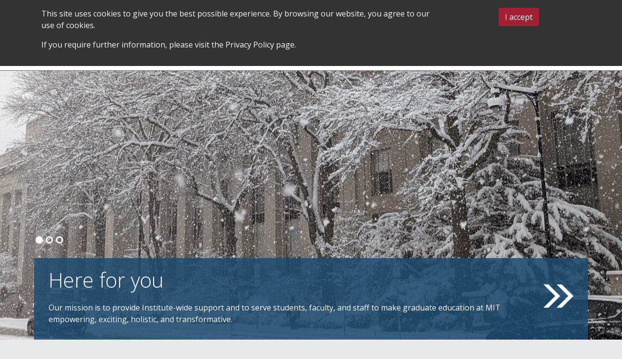

--- FILE ---
content_type: application/javascript
request_url: https://oge.mit.edu/wp-content/plugins/wonderplugin-gallery/engine/wonderplugingallery.js
body_size: 44478
content:
/** Wonderplugin Gallery Plugin Commercial Version
 * Copyright 2019 Magic Hills Pty Ltd All Rights Reserved
 * Website: http://www.wonderplugin.com
 * Version 14.6 
 */
var html5GalleryObjects=new function(){this.objects=[];this.addObject=function(obj){this.objects.push(obj)};this.loadNext=function(id){this.objects[id].onVideoEnd();if(!this.objects[id].isPaused)this.objects[id].slideRun(-1)};this.setHd=function(id,isHd,switching){this.objects[id].setHd(isHd,switching)};this.gotoSlide=function(slideId,galleryId){if(typeof galleryId==="undefined")galleryId=0;if(this.objects[galleryId])this.objects[galleryId].slideRun(slideId)}};
if(typeof ASYouTubeIframeAPIReady==="undefined"){var ASYouTubeIframeAPIReady=false;var ASYouTubeTimeout=0;function onYouTubeIframeAPIReady(){ASYouTubeIframeAPIReady=true}}var ASVimeoTimeout=0;
function loadHtml5Gallery(jsFolder){(function($){var pow=Math.pow,sqrt=Math.sqrt,sin=Math.sin,cos=Math.cos,PI=Math.PI,c1=1.70158,c2=c1*1.525,c3=c1+1,c4=2*PI/3,c5=2*PI/4.5;function bounceOut(x){var n1=7.5625,d1=2.75;if(x<1/d1)return n1*x*x;else if(x<2/d1)return n1*(x-=1.5/d1)*x+0.75;else if(x<2.5/d1)return n1*(x-=2.25/d1)*x+0.9375;else return n1*(x-=2.625/d1)*x+0.984375}$.extend($.easing,{def:"easeOutQuad",easeInQuad:function(x){return x*x},easeOutQuad:function(x){return 1-(1-x)*(1-x)},easeInOutQuad:function(x){return x<
0.5?2*x*x:1-pow(-2*x+2,2)/2},easeInCubic:function(x){return x*x*x},easeOutCubic:function(x){return 1-pow(1-x,3)},easeInOutCubic:function(x){return x<0.5?4*x*x*x:1-pow(-2*x+2,3)/2},easeInQuart:function(x){return x*x*x*x},easeOutQuart:function(x){return 1-pow(1-x,4)},easeInOutQuart:function(x){return x<0.5?8*x*x*x*x:1-pow(-2*x+2,4)/2},easeInQuint:function(x){return x*x*x*x*x},easeOutQuint:function(x){return 1-pow(1-x,5)},easeInOutQuint:function(x){return x<0.5?16*x*x*x*x*x:1-pow(-2*x+2,5)/2},easeInSine:function(x){return 1-
cos(x*PI/2)},easeOutSine:function(x){return sin(x*PI/2)},easeInOutSine:function(x){return-(cos(PI*x)-1)/2},easeInExpo:function(x){return x===0?0:pow(2,10*x-10)},easeOutExpo:function(x){return x===1?1:1-pow(2,-10*x)},easeInOutExpo:function(x){return x===0?0:x===1?1:x<0.5?pow(2,20*x-10)/2:(2-pow(2,-20*x+10))/2},easeInCirc:function(x){return 1-sqrt(1-pow(x,2))},easeOutCirc:function(x){return sqrt(1-pow(x-1,2))},easeInOutCirc:function(x){return x<0.5?(1-sqrt(1-pow(2*x,2)))/2:(sqrt(1-pow(-2*x+2,2))+1)/
2},easeInElastic:function(x){return x===0?0:x===1?1:-pow(2,10*x-10)*sin((x*10-10.75)*c4)},easeOutElastic:function(x){return x===0?0:x===1?1:pow(2,-10*x)*sin((x*10-0.75)*c4)+1},easeInOutElastic:function(x){return x===0?0:x===1?1:x<0.5?-(pow(2,20*x-10)*sin((20*x-11.125)*c5))/2:pow(2,-20*x+10)*sin((20*x-11.125)*c5)/2+1},easeInBack:function(x){return c3*x*x*x-c1*x*x},easeOutBack:function(x){return 1+c3*pow(x-1,3)+c1*pow(x-1,2)},easeInOutBack:function(x){return x<0.5?pow(2*x,2)*((c2+1)*2*x-c2)/2:(pow(2*
x-2,2)*((c2+1)*(x*2-2)+c2)+2)/2},easeInBounce:function(x){return 1-bounceOut(1-x)},easeOutBounce:bounceOut,easeInOutBounce:function(x){return x<0.5?(1-bounceOut(1-2*x))/2:(1+bounceOut(2*x-1))/2}})})(jQuery);(function($){$.fn.touchSwipe=function(options){var defaults={preventWebBrowser:false,instance:null,preventWebBrowserCallback:null,swipeLeft:null,swipeRight:null,swipeTop:null,swipeBottom:null};if(options)$.extend(defaults,options);return this.each(function(){var startX=-1,startY=-1;var curX=-1,
curY=-1;function touchStart(event){var e=event.originalEvent;if(e.targetTouches.length>=1){startX=e.targetTouches[0].pageX;startY=e.targetTouches[0].pageY}else touchCancel(event)}function touchMove(event){var prevent=defaults.preventWebBrowser;var e=event.originalEvent;if(e.targetTouches.length>=1){curX=e.targetTouches[0].pageX;curY=e.targetTouches[0].pageY;if(defaults.instance&&defaults.preventWebBrowserCallback)prevent=defaults.instance[defaults.preventWebBrowserCallback](curY<startY)}else touchCancel(event);
if(prevent)event.preventDefault()}function touchEnd(event){if(curX>0||curY>0){triggerHandler();touchCancel(event)}else touchCancel(event)}function touchCancel(event){startX=-1;startY=-1;curX=-1;curY=-1}function triggerHandler(){if(Math.abs(curX-startX)>100)if(curX>startX){if(defaults.swipeRight)defaults.swipeRight.call()}else if(defaults.swipeLeft)defaults.swipeLeft.call();if(Math.abs(curY-startY)>100)if(curY>startY){if(defaults.swipeBottom)defaults.swipeBottom.call()}else if(defaults.swipeTop)defaults.swipeTop.call()}
try{$(this).on("touchstart",touchStart);$(this).on("touchmove",touchMove);$(this).on("touchend",touchEnd);$(this).on("touchcancel",touchCancel)}catch(e){}})}})(jQuery);(function($){$.fn.html5boxTransition=function(id,$prev,$next,transition,callback){$parent=this;var effects=transition.effect;var easing=transition.easing;var duration=transition.duration;var direction=transition.direction;var effect=null;if(effects){effects=effects.split(",");effect=effects[Math.floor(Math.random()*effects.length)];
effect=$.trim(effect.toLowerCase())}if(effect&&transition[effect]){if("duration"in transition[effect])duration=transition[effect].duration;if(transition[effect].easing)easing=transition[effect].easing}if(effect=="fade"||effect=="fadein"){$next.hide();$prev.insertBefore($next);$next.fadeIn(duration,easing,function(){$prev.remove();callback()})}else if(effect=="fadeout"){$next.show();$prev.fadeOut(duration,easing,function(){$prev.remove();callback()})}else if(effect=="fadeinout"){$next.hide();$prev.insertBefore($next);
$prev.fadeOut(duration,easing);$next.fadeIn(duration,easing,function(){$prev.remove();callback()})}else if(effect=="crossfade"){$next.hide();$prev.fadeOut(duration/2,easing,function(){$next.fadeIn(duration/2,easing,function(){$prev.remove();callback()})})}else if(effect=="slide"){$parent.css({overflow:"hidden"});if(direction){$next.css({left:"100%"});$next.animate({left:"0%"},duration,easing);$prev.animate({left:"-100%"},duration,easing,function(){$prev.remove();callback()})}else{$next.css({left:"-100%"});
$next.animate({left:"0%"},duration,easing);$prev.animate({left:"100%"},duration,easing,function(){$prev.remove();callback()})}}else{$next.show();$prev.remove();callback()}}})(jQuery);(function($){$.fn.addHTML5VideoControls=function(skinFolder,parentInst,videoElem,hideControls,hidePlayButton,defaultVolume,fullscreenNativeControls,html5VideoNoDownload,skinImages,showsubtitle,vttline,showsubtitlebydefault){var isTouch="ontouchstart"in window;var eStart=isTouch?"touchstart":"mousedown";var eMove=isTouch?
"touchmove":"mousemove";var eCancel=isTouch?"touchcancel":"mouseup";var eClick="click";var BUTTON_SIZE=32;var BAR_HEIGHT=isTouch?48:36;var hideControlsTimerId=null;var hideVolumeBarTimeoutId=null;var sliderDragging=false;var isFullscreen=false;var userActive=true;var isHd=$(this).data("ishd");var hd=$(this).data("hd");var src=$(this).data("src");var $videoObj=$(this);$videoObj.get(0).removeAttribute("controls");var $videoPlay=$("<div class='html5boxVideoPlay'></div>");$videoObj.after($videoPlay);
var playbuttonImage=skinImages&&"playbutton"in skinImages&&skinImages.playbutton&&skinImages.playbutton.length>0?skinImages.playbutton:skinFolder+"html5boxplayer_playvideo.png";$videoPlay.css({position:"absolute",top:"50%",left:"50%",display:"block",cursor:"pointer",width:64,height:64,"margin-left":-32,"margin-top":-32,"background-image":"url('"+playbuttonImage+"')","background-position":"center center","background-repeat":"no-repeat"}).on(eClick,function(){if(parentInst.options.stopallplaying)parentInst.stopAllPlaying();
$videoObj.get(0).play()});var $videoFullscreenBg=$("<div class='html5boxVideoFullscreenBg'></div>");var $videoControls=$("<div class='html5boxVideoControls'>"+"<div class='html5boxVideoControlsBg'></div>"+"<div class='html5boxPlayPause'>"+"<div class='html5boxPlay'></div>"+"<div class='html5boxPause'></div>"+"</div>"+"<div class='html5boxTimeCurrent'>--:--</div>"+"<div class='html5boxFullscreen'></div>"+"<div class='html5boxCaption'></div>"+"<div class='html5boxHD'></div>"+"<div class='html5boxVolume'>"+
"<div class='html5boxVolumeButton'></div>"+"<div class='html5boxVolumeBar'>"+"<div class='html5boxVolumeBarBg'>"+"<div class='html5boxVolumeBarActive'></div>"+"</div>"+"</div>"+"</div>"+"<div class='html5boxTimeTotal'>--:--</div>"+"<div class='html5boxSeeker'>"+"<div class='html5boxSeekerBuffer'></div>"+"<div class='html5boxSeekerPlay'></div>"+"<div class='html5boxSeekerHandler'></div>"+"</div>"+"<div style='clear:both;'></div>"+"</div>");$videoObj.after($videoControls);$videoObj.after($videoFullscreenBg);
$videoFullscreenBg.css({display:"none",position:"fixed",left:0,top:0,bottom:0,right:0});$videoControls.css({display:"block",position:"absolute",width:"100%",height:BAR_HEIGHT,left:0,bottom:0,right:0,margin:"0 auto"});var userActivate=function(){userActive=true};$videoObj.on("touch click mousemove mouseenter",function(){userActive=true});if(!hideControls)setInterval(function(){if(userActive){$videoControls.show();userActive=false;clearTimeout(hideControlsTimerId);hideControlsTimerId=setTimeout(function(){if(!$videoObj.get(0).paused)$videoControls.fadeOut()},
5E3)}},250);$(".html5boxVideoControlsBg",$videoControls).css({display:"block",position:"absolute",width:"100%",height:"100%",left:0,top:0,"background-color":"#000000",opacity:0.7,filter:"alpha(opacity=70)"});$(".html5boxPlayPause",$videoControls).css({display:"block",position:"relative",width:BUTTON_SIZE+"px",height:BUTTON_SIZE+"px",margin:Math.floor((BAR_HEIGHT-BUTTON_SIZE)/2),"float":"left"});var $videoBtnPlay=$(".html5boxPlay",$videoControls);var $videoBtnPause=$(".html5boxPause",$videoControls);
$videoBtnPlay.css({display:"block",position:"absolute",top:0,left:0,width:BUTTON_SIZE+"px",height:BUTTON_SIZE+"px",cursor:"pointer","background-image":"url('"+skinFolder+"html5boxplayer_playpause.png"+"')","background-position":"top left"}).hover(function(){$(this).css({"background-position":"bottom left"})},function(){$(this).css({"background-position":"top left"})}).on(eClick,function(){if(parentInst.options.stopallplaying)parentInst.stopAllPlaying();$videoObj.get(0).play()});$videoBtnPause.css({display:"none",
position:"absolute",top:0,left:0,width:BUTTON_SIZE+"px",height:BUTTON_SIZE+"px",cursor:"pointer","background-image":"url('"+skinFolder+"html5boxplayer_playpause.png"+"')","background-position":"top right"}).hover(function(){$(this).css({"background-position":"bottom right"})},function(){$(this).css({"background-position":"top right"})}).on(eClick,function(){$videoObj.get(0).pause()});var $videoTimeCurrent=$(".html5boxTimeCurrent",$videoControls);var $videoTimeTotal=$(".html5boxTimeTotal",$videoControls);
var $videoSeeker=$(".html5boxSeeker",$videoControls);var $videoSeekerPlay=$(".html5boxSeekerPlay",$videoControls);var $videoSeekerBuffer=$(".html5boxSeekerBuffer",$videoControls);var $videoSeekerHandler=$(".html5boxSeekerHandler",$videoControls);$videoTimeCurrent.css({display:"block",position:"relative","float":"left","line-height":BAR_HEIGHT+"px","font-weight":"normal","font-size":"12px",margin:"0 8px","font-family":"Arial, Helvetica, sans-serif",color:"#fff"});$videoTimeTotal.css({display:"block",
position:"relative","float":"right","line-height":BAR_HEIGHT+"px","font-weight":"normal","font-size":"12px",margin:"0 8px","font-family":"Arial, Helvetica, sans-serif",color:"#fff"});$videoSeeker.css({display:"block",cursor:"pointer",overflow:"hidden",position:"relative",height:"10px","background-color":"#222",margin:Math.floor((BAR_HEIGHT-10)/2)+"px 4px"}).on(eStart,function(e){var e0=isTouch?e.originalEvent.touches[0]:e;var pos=e0.pageX-$videoSeeker.offset().left;$videoSeekerPlay.css({width:pos});
$videoObj.get(0).currentTime=pos*$videoObj.get(0).duration/$videoSeeker.width();$videoSeeker.on(eMove,function(e){var e0=isTouch?e.originalEvent.touches[0]:e;var pos=e0.pageX-$videoSeeker.offset().left;$videoSeekerPlay.css({width:pos});$videoObj.get(0).currentTime=pos*$videoObj.get(0).duration/$videoSeeker.width()})}).on(eCancel,function(){$videoSeeker.off(eMove)});$videoSeekerBuffer.css({display:"block",position:"absolute",left:0,top:0,height:"100%","background-color":"#444"});$videoSeekerPlay.css({display:"block",
position:"absolute",left:0,top:0,height:"100%","background-color":"#fcc500"});var $videoFSObj=fullscreenNativeControls?$videoObj:$videoObj.parent();if($videoFSObj.get(0).requestFullscreen||$videoFSObj.get(0).webkitRequestFullScreen||$videoFSObj.get(0).mozRequestFullScreen||$videoFSObj.get(0).webkitEnterFullScreen||$videoFSObj.get(0).msRequestFullscreen){var switchScreen=function(fullscreen){if(fullscreen){if(fullscreenNativeControls){$videoObj.get(0).setAttribute("controls","controls");if(html5VideoNoDownload)$videoObj.get(0).setAttribute("controlsList",
"nodownload")}if($videoFSObj.get(0).requestFullscreen)$videoFSObj.get(0).requestFullscreen();else if($videoFSObj.get(0).webkitRequestFullScreen)$videoFSObj.get(0).webkitRequestFullScreen();else if($videoFSObj.get(0).mozRequestFullScreen)$videoFSObj.get(0).mozRequestFullScreen();else if($videoFSObj.get(0).webkitEnterFullScreen)$videoFSObj.get(0).webkitEnterFullScreen();if($videoFSObj.get(0).msRequestFullscreen)$videoFSObj.get(0).msRequestFullscreen()}else if(document.cancelFullScreen)document.cancelFullScreen();
else if(document.mozCancelFullScreen)document.mozCancelFullScreen();else if(document.webkitCancelFullScreen)document.webkitCancelFullScreen();else if(document.webkitExitFullscreen)document.webkitExitFullscreen();else if(document.msExitFullscreen)document.msExitFullscreen()};var switchScreenCSS=function(fullscreen){if(fullscreenNativeControls)if(fullscreen){$videoObj.get(0).setAttribute("controls","controls");if(html5VideoNoDownload)$videoObj.get(0).setAttribute("controlsList","nodownload")}else $videoObj.get(0).removeAttribute("controls");
else if(fullscreen){$(document).on("mousemove",userActivate);$videoControls.css({"z-index":2147483647,position:"fixed"});$videoFullscreenBg.css({"z-index":2147483647,display:"block"});$videoPlay.css({"z-index":2147483647})}else{$(document).off("mousemove",userActivate);$videoControls.css({"z-index":"",position:"absolute"});$videoFullscreenBg.css({"z-index":"",display:"none"});$videoPlay.css({"z-index":""})}};document.addEventListener("MSFullscreenChange",function(){isFullscreen=document.msFullscreenElement!=
null;switchScreenCSS(isFullscreen)},false);document.addEventListener("fullscreenchange",function(){isFullscreen=document.fullscreen;switchScreenCSS(isFullscreen)},false);document.addEventListener("mozfullscreenchange",function(){isFullscreen=document.mozFullScreen;switchScreenCSS(isFullscreen)},false);document.addEventListener("webkitfullscreenchange",function(){isFullscreen=document.webkitIsFullScreen;switchScreenCSS(isFullscreen)},false);$videoFSObj.get(0).addEventListener("webkitbeginfullscreen",
function(){isFullscreen=true;switchScreenCSS(isFullscreen)},false);$videoFSObj.get(0).addEventListener("webkitendfullscreen",function(){isFullscreen=false;switchScreenCSS(isFullscreen)},false);if(!fullscreenNativeControls)$("head").append("<style type='text/css'>video"+videoElem+"::-webkit-media-controls { display:none !important; }</style>");var $videoFullscreen=$(".html5boxFullscreen",$videoControls);$videoFullscreen.css({display:"block",position:"relative","float":"right",width:BUTTON_SIZE+"px",
height:BUTTON_SIZE+"px",margin:Math.floor((BAR_HEIGHT-BUTTON_SIZE)/2),cursor:"pointer","background-image":"url('"+skinFolder+"html5boxplayer_fullscreen.png"+"')","background-position":"left top"}).hover(function(){var backgroundPosX=$(this).css("background-position")?$(this).css("background-position").split(" ")[0]:$(this).css("background-position-x");$(this).css({"background-position":backgroundPosX+" bottom"})},function(){var backgroundPosX=$(this).css("background-position")?$(this).css("background-position").split(" ")[0]:
$(this).css("background-position-x");$(this).css({"background-position":backgroundPosX+" top"})}).on(eClick,function(){isFullscreen=!isFullscreen;switchScreen(isFullscreen)})}if(hd){var $videoHD=$(".html5boxHD",$videoControls);$videoHD.css({display:"block",position:"relative","float":"right",width:BUTTON_SIZE+"px",height:BUTTON_SIZE+"px",margin:Math.floor((BAR_HEIGHT-BUTTON_SIZE)/2),cursor:"pointer","background-image":"url('"+skinFolder+"html5boxplayer_hd.png"+"')","background-position":(isHd?"right":
"left")+" center"}).on(eClick,function(){isHd=!isHd;$(this).css({"background-position":(isHd?"right":"left")+" center"});parentInst.isHd=isHd;var isPaused=$videoObj.get(0).isPaused;$videoObj.get(0).setAttribute("src",(isHd?hd:src)+"#t="+$videoObj.get(0).currentTime);if(!isPaused)$videoObj.get(0).play();else $videoObj.get(0).pause()})}if(showsubtitle){var $videoCaption=$(".html5boxCaption",$videoControls);$videoCaption.css({display:"block",position:"relative","float":"right",width:BUTTON_SIZE+"px",
height:BUTTON_SIZE+"px",margin:Math.floor((BAR_HEIGHT-BUTTON_SIZE)/2),cursor:"pointer","background-image":"url('"+skinFolder+"html5boxplayer_caption.png"+"')","background-position":showsubtitlebydefault?"right center":"left center"}).data("showcaption",showsubtitlebydefault).on(eClick,function(){var showcaption=!$videoCaption.data("showcaption");$videoCaption.data("showcaption",showcaption).css({"background-position":(showcaption?"right":"left")+" center"});if($videoObj.get(0).textTracks)for(var i=
0;i<$videoObj.get(0).textTracks.length;i++)$videoObj.get(0).textTracks[i].mode=showcaption?"showing":"hidden"})}$videoObj.get(0).volume=defaultVolume;var volumeSaved=defaultVolume==0?1:defaultVolume;var volume=$videoObj.get(0).volume;$videoObj.get(0).volume=volume/2+0.1;if($videoObj.get(0).volume===volume/2+0.1){$videoObj.get(0).volume=volume;var $videoVolume=$(".html5boxVolume",$videoControls);var $videoVolumeButton=$(".html5boxVolumeButton",$videoControls);var $videoVolumeBar=$(".html5boxVolumeBar",
$videoControls);var $videoVolumeBarBg=$(".html5boxVolumeBarBg",$videoControls);var $videoVolumeBarActive=$(".html5boxVolumeBarActive",$videoControls);$videoVolume.css({display:"block",position:"relative","float":"right",width:BUTTON_SIZE+"px",height:BUTTON_SIZE+"px",margin:Math.floor((BAR_HEIGHT-BUTTON_SIZE)/2)}).hover(function(){clearTimeout(hideVolumeBarTimeoutId);var volume=$videoObj.get(0).volume;$videoVolumeBarActive.css({height:Math.round(volume*100)+"%"});$videoVolumeBar.show()},function(){clearTimeout(hideVolumeBarTimeoutId);
hideVolumeBarTimeoutId=setTimeout(function(){$videoVolumeBar.hide()},1E3)});$videoVolumeButton.css({display:"block",position:"absolute",top:0,left:0,width:BUTTON_SIZE+"px",height:BUTTON_SIZE+"px",cursor:"pointer","background-image":"url('"+skinFolder+"html5boxplayer_volume.png"+"')","background-position":"top "+(volume>0?"left":"right")}).hover(function(){var backgroundPosX=$(this).css("background-position")?$(this).css("background-position").split(" ")[0]:$(this).css("background-position-x");$(this).css({"background-position":backgroundPosX+
" bottom"})},function(){var backgroundPosX=$(this).css("background-position")?$(this).css("background-position").split(" ")[0]:$(this).css("background-position-x");$(this).css({"background-position":backgroundPosX+" top"})}).on(eClick,function(){var volume=$videoObj.get(0).volume;if(volume>0){volumeSaved=volume;volume=0}else volume=volumeSaved;var backgroundPosY=$(this).css("background-position")?$(this).css("background-position").split(" ")[1]:$(this).css("background-position-y");$videoVolumeButton.css({"background-position":(volume>
0?"left":"right")+" "+backgroundPosY});if(volume>0)$videoObj.get(0).muted=false;$videoObj.get(0).volume=volume;$videoVolumeBarActive.css({height:Math.round(volume*100)+"%"})});$videoVolumeBar.css({display:"none",position:"absolute",left:4,bottom:"100%",width:24,height:80,"margin-bottom":Math.floor((BAR_HEIGHT-BUTTON_SIZE)/2),"background-color":"#000000",opacity:0.7,filter:"alpha(opacity=70)"});$videoVolumeBarBg.css({display:"block",position:"relative",width:10,height:68,margin:7,cursor:"pointer",
"background-color":"#222"});$videoVolumeBarActive.css({display:"block",position:"absolute",bottom:0,left:0,width:"100%",height:"100%","background-color":"#fcc500"});$videoVolumeBarBg.on(eStart,function(e){var e0=isTouch?e.originalEvent.touches[0]:e;var vol=1-(e0.pageY-$videoVolumeBarBg.offset().top)/$videoVolumeBarBg.height();vol=vol>1?1:vol<0?0:vol;$videoVolumeBarActive.css({height:Math.round(vol*100)+"%"});$videoVolumeButton.css({"background-position":"left "+(vol>0?"top":"bottom")});if(vol>0)$videoObj.get(0).muted=
false;$videoObj.get(0).volume=vol;$videoVolumeBarBg.on(eMove,function(e){var e0=isTouch?e.originalEvent.touches[0]:e;var vol=1-(e0.pageY-$videoVolumeBarBg.offset().top)/$videoVolumeBarBg.height();vol=vol>1?1:vol<0?0:vol;$videoVolumeBarActive.css({height:Math.round(vol*100)+"%"});$videoVolumeButton.css({"background-position":"left "+(vol>0?"top":"bottom")});if(vol>0)$videoObj.get(0).muted=false;$videoObj.get(0).volume=vol})}).on(eCancel,function(){$videoVolumeBarBg.off(eMove)})}var calcTimeFormat=
function(seconds){var h0=Math.floor(seconds/3600);var h=h0<10?"0"+h0:h0;var m0=Math.floor((seconds-h0*3600)/60);var m=m0<10?"0"+m0:m0;var s0=Math.floor(seconds-(h0*3600+m0*60));var s=s0<10?"0"+s0:s0;var r=m+":"+s;if(h0>0)r=h+":"+r;return r};if(hidePlayButton)$videoPlay.hide();if(hideControls)$videoControls.hide();var setVttline=function(vttline){if($videoObj.get(0).textTracks){for(var i=0;i<$videoObj.get(0).textTracks.length;i++){$videoObj.get(0).textTracks[i].mode="hidden";if($videoObj.get(0).textTracks[i].activeCues)for(var j=
0;j<$videoObj.get(0).textTracks[i].activeCues.length;j++)$videoObj.get(0).textTracks[i].activeCues[j].line=vttline;if($videoObj.get(0).textTracks[i].cues)for(var j=0;j<$videoObj.get(0).textTracks[i].cues.length;j++)$videoObj.get(0).textTracks[i].cues[j].line=vttline}var showcaption=$(".html5boxCaption",$videoControls).data("showcaption");for(var i=0;i<$videoObj.get(0).textTracks.length;i++)$videoObj.get(0).textTracks[i].mode=showcaption?"showing":"hidden"}};var onVideoPlay=function(){if(!hidePlayButton)$videoPlay.hide();
if(!hideControls){$videoBtnPlay.hide();$videoBtnPause.show()}};var onVideoPause=function(){if(!hidePlayButton)$videoPlay.show();if(!hideControls){$videoControls.show();clearTimeout(hideControlsTimerId);$videoBtnPlay.show();$videoBtnPause.hide()}};var onVideoEnded=function(){$(window).trigger("html5lightbox.videoended");if(!hidePlayButton)$videoPlay.show();if(!hideControls){$videoControls.show();clearTimeout(hideControlsTimerId);$videoBtnPlay.show();$videoBtnPause.hide()}};var onVideoUpdate=function(){var curTime=
$videoObj.get(0).currentTime;if(curTime){$videoTimeCurrent.text(calcTimeFormat(curTime));var duration=$videoObj.get(0).duration;if(duration){$videoTimeTotal.text(calcTimeFormat(duration));if(!sliderDragging){var sliderW=$videoSeeker.width();var pos=Math.round(sliderW*curTime/duration);$videoSeekerPlay.css({width:pos});$videoSeekerHandler.css({left:pos})}}}};var onVideoProgress=function(){if($videoObj.get(0).buffered&&$videoObj.get(0).buffered.length>0&&!isNaN($videoObj.get(0).buffered.end(0))&&!isNaN($videoObj.get(0).duration)){var sliderW=
$videoSeeker.width();$videoSeekerBuffer.css({width:Math.round(sliderW*$videoObj.get(0).buffered.end(0)/$videoObj.get(0).duration)})}};try{$videoObj.on("canplay",function(){if(showsubtitle)setVttline(vttline)});$videoObj.on("play",onVideoPlay);$videoObj.on("pause",onVideoPause);$videoObj.on("ended",onVideoEnded);$videoObj.on("timeupdate",onVideoUpdate);$videoObj.on("progress",onVideoProgress)}catch(e){}}})(jQuery);(function($){var ELEM_ID=0,ELEM_THUMBNAIL=1,ELEM_SRC=2,ELEM_SRC_OGG=3,ELEM_SRC_WEBM=
4,ELEM_LINK=5,ELEM_LINKTARGET=6,ELEM_TITLE=7,ELEM_INFORMATION=8,ELEM_TYPE=9,ELEM_WIDTH=10,ELEM_HEIGHT=11,ELEM_POSTER=12,ELEM_HD=13,ELEM_HD_OGG=14,ELEM_HD_WEBM=15,ELEM_DURATION=16,ELEM_LIGHTBOXWIDTH=17,ELEM_LIGHTBOXHEIGHT=18,ELEM_YOUTUBEAPIKEY=19,ELEM_YOUTUBEPLAYLISTID=20,ELEM_YOUTUBEPLAYLISTMAXRESULTS=21,ELEM_LIGHTBOX=22,ELEM_POSTERWIDTH=23,ELEM_POSTERHEIGHT=24,ELEM_ALT=25;ELEM_VTT=26;ELEM_VTTLANG=27;ELEM_VTTLABEL=28;ELEM_CATEGORY=29;var TYPE_IMAGE=1,TYPE_SWF=2,TYPE_MP3=3,TYPE_PDF=4,TYPE_VIDEO_FLASH=
5,TYPE_VIDEO_MP4=6,TYPE_VIDEO_OGG=7,TYPE_VIDEO_WEBM=8,TYPE_VIDEO_YOUTUBE=9,TYPE_VIDEO_VIMEO=10,TYPE_EMBED_VIDEO=11,TYPE_IFRAME=12,TYPE_YOUTUBE_PLAYLIST=13;var html5GalleryId=0;$.fn.wonderplugingallery=function(options){var Html5Gallery=function(container,options,id){this.container=container;this.options=options;this.id=id;$(window).trigger("html5gallery.begin",[this.id]);this.options.flashInstalled=false;try{if(new ActiveXObject("ShockwaveFlash.ShockwaveFlash"))this.options.flashInstalled=true}catch(e){if(navigator.mimeTypes["application/x-shockwave-flash"])this.options.flashInstalled=
true}this.options.html5VideoSupported=!!document.createElement("video").canPlayType;this.options.isChrome=navigator.userAgent.match(/Chrome/i)!=null;this.options.isFirefox=navigator.userAgent.match(/Firefox/i)!=null;this.options.isOpera=navigator.userAgent.match(/Opera/i)!=null||navigator.userAgent.match(/OPR\//i)!=null;this.options.isSafari=navigator.userAgent.match(/Safari/i)!=null;this.options.isIE11=navigator.userAgent.match(/Trident\/7/)!=null&&navigator.userAgent.match(/rv:11/)!=null;this.options.isIE=
navigator.userAgent.match(/MSIE/i)!=null&&!this.options.isOpera;this.options.isIE10=navigator.userAgent.match(/MSIE 10/i)!=null&&!this.options.isOpera;this.options.isIE9=navigator.userAgent.match(/MSIE 9/i)!=null&&!this.options.isOpera;this.options.isIE8=navigator.userAgent.match(/MSIE 8/i)!=null&&!this.options.isOpera;this.options.isIE7=navigator.userAgent.match(/MSIE 7/i)!=null&&!this.options.isOpera;this.options.isIE6=navigator.userAgent.match(/MSIE 6/i)!=null&&!this.options.isOpera;this.options.isIE678=
this.options.isIE6||this.options.isIE7||this.options.isIE8;this.options.isIE6789=this.options.isIE6||this.options.isIE7||this.options.isIE8||this.options.isIE9;this.options.isAndroid=navigator.userAgent.match(/Android/i)!=null;this.options.isIPad=navigator.userAgent.match(/iPad/i)!=null;this.options.isIPhone=navigator.userAgent.match(/iPod/i)!=null||navigator.userAgent.match(/iPhone/i)!=null;this.options.isIOS=this.options.isIPad||this.options.isIPhone;this.options.isMobile=this.options.isAndroid||
this.options.isIPad||this.options.isIPhone;this.options.isIOSLess5=this.options.isIPad&&this.options.isIPhone&&(navigator.userAgent.match(/OS 4/i)!=null||navigator.userAgent.match(/OS 3/i)!=null);this.options.supportCSSPositionFixed=!this.options.isIE6&&!this.options.isIOSLess5;this.isTouch="ontouchstart"in window||this.options.forcetouch;this.eStart=this.isTouch?"touchstart":"mousedown";this.eMove=this.isTouch?"touchmove":"mousemove";this.eCancel=this.isTouch?"touchcancel":"mouseup";this.eClick=
"click";var v=document.createElement("video");this.options.canplaymp4=v&&v.canPlayType&&v.canPlayType("video/mp4").replace(/no/,"");this.slideshowTimeout=null;this.looptimes=0;this.updateCarouselTimeout=null;this.disableupdatecarousel=false;this.hideTitleTimeout=null;this.hideToolboxTimeout=null;this.isHd=this.options.hddefault;this.isHTML5=false;this.elemArray=[];$(".html5gallery-loading").hide();this.container.children().hide();this.container.css({"display":"block","position":"relative"});if(this.options.googlefonts&&
this.options.googlefonts.length>0){var fontRef="https://fonts.googleapis.com/css?family="+this.options.googlefonts;var fontLink=document.createElement("link");fontLink.setAttribute("rel","stylesheet");fontLink.setAttribute("type","text/css");fontLink.setAttribute("href",fontRef);document.getElementsByTagName("head")[0].appendChild(fontLink)}this.initData(this.processElemArray)};Html5Gallery.prototype={getParams:function(){var result={};var params=window.location.search.substring(1).split("&");for(var i=
0;i<params.length;i++){var value=params[i].split("=");if(value&&value.length==2)result[value[0].toLowerCase()]=unescape(value[1])}return result},initCategory:function(){this.selectedcategory=this.options.categorydefault;if(!this.options.categorylist||this.options.categorylist.length<2)this.options.showcategory=false},init:function(instance){if(instance.options.random)for(var i=instance.elemArray.length-1;i>0;i--){var index=Math.floor(Math.random()*i);var t=instance.elemArray[i];instance.elemArray[i]=
instance.elemArray[index];instance.elemArray[index]=t}if(instance.options.reverse)instance.elemArray.reverse();instance.initYoutubeApi();instance.options.showcarousel=(instance.elemArray.length>1||instance.options.showcarouselforsingle)&&instance.options.showcarousel;instance.options.watermarkcode="";if(instance.options.frve)instance.options.watermarkcode="<a style='text-decoration:none;' target='_blank' href='"+instance.options.freelink+"' >";else if(instance.options.watermarklink.length>0)instance.options.watermarkcode=
"<a style='text-decoration:none;' target='_blank' href='"+instance.options.watermarklink+"' >";var freeCss;if(instance.options.frve)freeCss="display:block !important;visibility:visible !important;position:absolute !important;top:10px !important;left:10px !important;width:180px;height:18px;line-height:18px;text-align:center;border-radius:5px;-moz-border-radius:5px;-webkit-border-radius:5px;background-color:#fff;color:#333;font-size:12px;font-family:Arial,Helvetica,sans-serif;";else if(instance.options.watermark.length>
0)freeCss="display:block;position:absolute;top:0px;left:0px;";else freeCss="display:none;";instance.options.watermarkcode+="<div "+(instance.options.frve?"":"class='html5gallery-watermark-"+instance.id+"' ")+"style='"+freeCss+"' >";if(instance.options.frve)instance.options.watermarkcode+=instance.options.frvem;else if(instance.options.watermark.length>0)instance.options.watermarkcode+="<img src='"+instance.options.watermark+"' alt='' />";instance.options.watermarkcode+="</div>";if(instance.options.frve||
instance.options.watermarklink.length>0)instance.options.watermarkcode+="</a>";instance.createMarkup();instance.createImageToolbox();if(instance.elemArray.length<=0)return;instance.initCategory();instance.createSliderTimeout();instance.createEvents();instance.loadCarousel();instance.createStyle();instance.savedElem=-1;instance.curElem=-1;instance.nextElem=-1;instance.prevElem=-1;instance.firstrun=true;instance.isPaused=!instance.options.autoslide;instance.isFullscreen=false;instance.isVideoPlaying=
false;instance.showingPoster=false;instance.disableTouchSwipe=false;instance.createSocial(false);var params=instance.getParams();var firstid=instance.options.firstitemid;if("html5galleryid"in params&&params.html5galleryid in instance.elemArray)firstid=params["html5galleryid"];if("galleryshareid"in params&&params.galleryshareid in instance.elemArray)firstid=params["galleryshareid"];if("html5gallerybackid"in params&&params.html5gallerybackid in instance.elemArray)firstid=instance.elemArray.length-1-
parseInt(params["html5gallerybackid"]);instance.slideRun(firstid);instance.firstrun=false;if(instance.options.responsive){instance.resizeGallery();$(window).resize(function(){setTimeout(function(){instance.resizeGallery()},instance.options.resizedelay)});if(instance.options.isMobile&&!instance.options.mobileresizeevent)$(window).on("orientationchange",function(){setTimeout(function(){instance.resizeGallery()},instance.options.resizedelay)})}$(window).trigger("html5gallery.inited",[instance.id,instance.curElem]);
instance.initSearch()},initSearch:function(){var instance=this;$(".wondergallery-search").on("keyup",function(e){var searchText=String($.trim($(this).val())).toLowerCase();var galleryId=$(this).data("galleryid");if(!galleryId||galleryId==instance.id)instance.searchGallery(searchText)})},searchGallery:function(searchText){var instance=this;if(searchText&&searchText.length>0)for(var i=0;i<instance.elemArray.length;i++){var match=instance.elemArray[i][ELEM_ALT]&&instance.elemArray[i][ELEM_ALT].toLowerCase().indexOf(searchText)>=
0||instance.elemArray[i][ELEM_TITLE]&&instance.elemArray[i][ELEM_TITLE].toLowerCase().indexOf(searchText)>=0||instance.elemArray[i][ELEM_INFORMATION]&&instance.elemArray[i][ELEM_INFORMATION].toLowerCase().indexOf(searchText)>=0;$("#html5gallery-tn-"+instance.id+"-"+i).css({display:match?"block":"none"})}else $(".html5gallery-tn-"+instance.id).css({display:"block"})},resizeGallery:function(){switch(this.options.skin){case "vertical":case "verticallight":case "verticalwithleft":case "verticallightwithleft":case "showcase":this.resizeStyleVertical();
break;case "light":case "horizontal":case "darkness":case "gallery":default:this.resizeStyleDefault()}this.resizeImageToolbox()},absoluteUrl:function(href){var link=document.createElement("a");link.href=href;return link.protocol+"//"+link.host+link.pathname+link.search+link.hash},createSocial:function(isfullscreen){if(this.options.initsocial)$("head").append('<link rel="stylesheet" href="'+this.options.jsfolder+'icons/css/mhfontello.css" type="text/css" />');if(!this.options.showsocial)return;var instance=
this;var styleCss=".html5gallery-rotate { border-radius:50%; -webkit-transition:-webkit-transform .4s ease-in; transition: transform .4s ease-in; } .html5gallery-rotate:hover { -webkit-transform: rotate(360deg); transform: rotate(360deg); }";$("head").append("<style type='text/css' data-creator='html5gallery'>"+styleCss+"</style>");var socialCode="<div";if(isfullscreen)socialCode+=' class="html5gallery-fullscreen-social-'+this.id+'" style="display:none;'+this.options.socialpositionlightbox+'"';else socialCode+=
' class="html5gallery-social-'+this.id+'" style="display:'+(this.options.socialmode=="mouseover"?"none":"block")+";"+this.options.socialposition+'"';socialCode+=">";var socialBtnCSS=(this.options.socialdirection=="horizontal"?"display:inline-block;":"display:block;")+"margin:4px;";var socialCSS="display:table-cell;width:"+this.options.socialbuttonsize+"px;height:"+this.options.socialbuttonsize+"px;font-size:"+this.options.socialbuttonfontsize+"px;border-radius:50%;color:#fff;vertical-align:middle;text-align:center;cursor:pointer;padding:0;";
if(this.options.showemail)socialCode+='<div class="html5gallery-social-btn-'+this.id+(this.options.socialrotateeffect?" html5gallery-rotate":"")+' html5gallery-social-email" style="'+socialBtnCSS+'"><div class="mh-icon-mail" style="'+socialCSS+'background-color:#4d83ff;"></div></div>';if(this.options.showfacebook)socialCode+='<div class="html5gallery-social-btn-'+this.id+(this.options.socialrotateeffect?" html5gallery-rotate":"")+' html5gallery-social-facebook" style="'+socialBtnCSS+'"><div class="mh-icon-facebook" style="'+
socialCSS+'background-color:#3b5998;"></div></div>';if(this.options.showtwitter)socialCode+='<div class="html5gallery-social-btn-'+this.id+(this.options.socialrotateeffect?" html5gallery-rotate":"")+' html5gallery-social-twitter" style="'+socialBtnCSS+'"><div class="mh-icon-twitter" style="'+socialCSS+'background-color:#03b3ee;"></div></div>';if(this.options.showpinterest)socialCode+='<div class="html5gallery-social-btn-'+this.id+(this.options.socialrotateeffect?" html5gallery-rotate":"")+' html5gallery-social-pinterest" style="'+
socialBtnCSS+'"><div class="mh-icon-pinterest" style="'+socialCSS+'background-color:#c92228;"></div></div>';if(this.options.showlinkedin)socialCode+='<div class="html5gallery-social-btn-'+this.id+(this.options.socialrotateeffect?" html5gallery-rotate":"")+' html5gallery-social-linkedin" style="'+socialBtnCSS+'"><div class="mh-icon-linkedin" style="'+socialCSS+'background-color:#0274b3;"></div></div>';if(this.options.showgplus)socialCode+='<div class="html5gallery-social-btn-'+this.id+(this.options.socialrotateeffect?
" html5gallery-rotate":"")+' html5gallery-social-gplus" style="'+socialBtnCSS+'"><div class="mh-icon-gplus" style="'+socialCSS+'background-color:#dd5144;"></div></div>';socialCode+='<div style="clear:both;"></div></div>';if(isfullscreen)$(".html5gallery-fullscreen-box-"+this.id,this.$fullscreen).append(socialCode);else{$(".html5gallery-box-"+this.id,this.$gallery).append(socialCode);if(this.options.socialmode=="mouseover")$(".html5gallery-box-"+this.id).hover(function(){$(".html5gallery-social-"+
instance.id).fadeIn()},function(){$(".html5gallery-social-"+instance.id).fadeOut()})}$(".html5gallery-social-btn-"+this.id).click(function(){var shareUrl=window.location.href+(window.location.href.indexOf("?")<0?"?":"&")+"galleryshareid="+instance.elemArray[instance.curElem][ELEM_ID];var shareTitle=instance.elemArray[instance.curElem][ELEM_TITLE];var shareMedia=instance.absoluteUrl(instance.elemArray[instance.curElem][ELEM_SRC]);if(instance.options.sharemediaurl)shareUrl=shareMedia;var isVideo=instance.elemArray[instance.curElem][ELEM_TYPE]==
TYPE_VIDEO_FLASH||instance.elemArray[instance.curElem][ELEM_TYPE]==TYPE_VIDEO_MP4||instance.elemArray[instance.curElem][ELEM_TYPE]==TYPE_VIDEO_OGG||instance.elemArray[instance.curElem][ELEM_TYPE]==TYPE_VIDEO_WEBM||instance.elemArray[instance.curElem][ELEM_TYPE]==TYPE_VIDEO_YOUTUBE||instance.elemArray[instance.curElem][ELEM_TYPE]==TYPE_VIDEO_VIMEO||instance.elemArray[instance.curElem][ELEM_TYPE]==TYPE_EMBED_VIDEO;if(!shareTitle)shareTitle="";else shareTitle=instance.html2Text(shareTitle);if(isVideo&&
instance.elemArray[instance.curElem][ELEM_POSTER])shareMedia=instance.absoluteUrl(instance.elemArray[instance.curElem][ELEM_POSTER]);if($(this).hasClass("html5gallery-social-facebook"))window.open("https://www.facebook.com/sharer/sharer.php?u="+encodeURIComponent(shareUrl)+"&t="+encodeURIComponent(shareTitle),"_blank");else if($(this).hasClass("html5gallery-social-twitter"))window.open("https://twitter.com/share?url="+encodeURIComponent(shareUrl)+"&text="+encodeURIComponent(shareTitle),"_blank");
else if($(this).hasClass("html5gallery-social-pinterest"))window.open("https://pinterest.com/pin/create/bookmarklet/?media="+encodeURIComponent(shareMedia)+"&url="+encodeURIComponent(shareUrl)+"&description="+encodeURIComponent(shareTitle)+"&is_video="+(isVideo?"true":"false"),"_blank");else if($(this).hasClass("html5gallery-social-linkedin"))window.open("https://www.linkedin.com/shareArticle?mini=true&url="+encodeURIComponent(shareUrl)+"&title="+encodeURIComponent(shareTitle)+"&summary="+encodeURIComponent(shareTitle),
"_blank");else if($(this).hasClass("html5gallery-social-gplus"))window.open("https://plus.google.com/share?url="+encodeURIComponent(shareUrl),"_blank");else if($(this).hasClass("html5gallery-social-email"))window.open("mailto:?subject="+encodeURIComponent(shareTitle)+"&body=Check out this: "+encodeURIComponent(shareUrl));return false})},html2Text:function(html){var tag=document.createElement("div");tag.innerHTML=html;return tag.innerText},checkMK:function(){if(this.options.frve){var item=$(".html5gallery-elem-"+
this.id,this.container);var mklink=$('a[href="'+this.options.freelink+'"]',item);if(item.text().indexOf(this.options.frvem)<0||mklink.length<0)item.append("<a style='text-decoration:none;' target='_blank' href='"+this.options.freelink+"' ><div style='display:block;visibility:visible;position:absolute;top:10px;left:10px;width:180px;height:18px;line-height:18px;text-align:center;border-radius:5px;-moz-border-radius:5px;-webkit-border-radius:5px;background-color:#fff;color:#333;font-size:12px;font-family:Arial,Helvetica,sans-serif;'>"+
this.options.frvem+"</div></a>");else{var mkdiv=mklink.find("div");if(mklink.css("display")=="none"||mklink.css("visibility")=="hidden"||parseInt(mklink.css("font-size"))<8||mkdiv.css("display")=="none"||mkdiv.css("visibility")=="hidden"||parseInt(mkdiv.css("font-size"))<8){mklink.attr({style:(mklink.attr("style")||"")+"display:block!important;visibility:visible!important;font-size:12px!important;"});mkdiv.attr({style:mkdiv.attr("style")+"display:block!important;visibility:visible!important;font-size:12px!important;"})}}}},
initData:function(onSuccess){this.elemArray=[];if(this.options.src&&this.options.src.length>0){var mediaType=this.options.mediatype?this.options.mediatype:this.checkType(this.options.src);this.elemArray.push(new Array(0,"",this.options.src,this.options.webm,this.options.ogg,"","",this.options.title?this.options.title:"",this.options.title?this.options.title:"",mediaType,this.options.width,this.options.height,this.options.poster,this.options.hd,this.options.hdogg,this.options.hdwebm));this.readTags();
onSuccess(this)}else if(this.options.xml&&this.options.xml.length>0){if(this.options.xmlnocache){this.options.xml+=this.options.xml.indexOf("?")<0?"?":"&";this.options.xml+=Math.random()}var instance=this;$.ajax({type:"GET",url:this.options.xml,dataType:"xml",success:function(xmldata){$(xmldata).find("slide").each(function(index,value){var title=$(this).find("title").text();var information=$(this).find("description").text()?$(this).find("description").text():$(this).find("information").text();if(!title)title=
"";if(!information)information="";var mediaType=$(this).find("mediatype").text()?$(this).find("mediatype").text():instance.checkType($(this).find("file").text());instance.elemArray.push(new Array($(this).find("id").length?$(this).find("id").text():index,$(this).find("thumbnail").text(),$(this).find("file").text(),$(this).find("file-ogg").text(),$(this).find("file-webm").text(),$(this).find("link").text(),$(this).find("linktarget").text(),title,information,mediaType,$(this).find("width").length&&!isNaN(parseInt($(this).find("width").text()))?
parseInt($(this).find("width").text()):instance.options.width,$(this).find("height").length&&!isNaN(parseInt($(this).find("height").text()))?parseInt($(this).find("height").text()):instance.options.height,$(this).find("poster").text(),$(this).find("hd").text(),$(this).find("hdogg").text(),$(this).find("hdwebm").text(),$(this).find("duration").text(),$(this).find("lightboxwidth").text(),$(this).find("lightboxheight").text(),$(this).find("youtubeapikey").text(),$(this).find("youtubeplaylistid").text(),
$(this).find("youtubeplaylistmaxresults").text(),$(this).find("lightbox").text().toLowerCase()=="true",$(this).find("width").length&&!isNaN(parseInt($(this).find("width").text()))?parseInt($(this).find("width").text()):instance.options.width,$(this).find("height").length&&!isNaN(parseInt($(this).find("height").text()))?parseInt($(this).find("height").text()):instance.options.height,$(this).find("alt").text(),$(this).find("vtt").text(),$(this).find("vttlang").text(),$(this).find("vttlabel").text(),
$(this).find("category").text()))});instance.readTags();onSuccess(instance)}})}else if(this.options.remote&&this.options.remote.length>0){var instance=this;$.getJSON(this.options.remote,function(data){for(var i=0;i<data.length;i++){var mediaType=data[i].mediatype?data[i].mediatype:instance.checkType(data[i].file);instance.elemArray.push(new Array(i,data[i].thumbnail,data[i].file,data[i].fileogg,data[i].filewebm,data[i].link,data[i].linktarget,data[i].title,data[i].description,mediaType,data[i].width&&
!isNaN(parseInt(data[i].width))?parseInt(data[i].width):instance.options.width,data[i].height&&!isNaN(parseInt(data[i].height))?parseInt(data[i].height):instance.options.height,data[i].poster,data[i].hd,data[i].hdogg,data[i].hdwebm,data[i].duration,data[i].lightboxwidth,data[i].lightboxheight,data[i].youtubeapikey,data[i].youtubeplaylistid,data[i].youtubeplaylistmaxresults,data[i].lightbox,data[i].width&&!isNaN(parseInt(data[i].width))?parseInt(data[i].width):instance.options.width,data[i].height&&
!isNaN(parseInt(data[i].height))?parseInt(data[i].height):instance.options.height,data[i].alt,data[i].vtt,data[i].vttlang,data[i].vttlabel,data[i].category))}instance.readTags();onSuccess(instance)})}else if(this.options.youtubechannel){var base="https://gdata.youtube.com/feeds/api/videos?";var params={alt:"json",v:2,"orderby":this.options.youtubechannel.orderby?this.options.youtubechannel.orderby:"published","start-index":this.options.youtubechannel["start-index"]?this.options.youtubechannel["start-index"]:
1,"max-results":this.options.youtubechannel["max-results"]?this.options.youtubechannel["max-results"]:10};if(this.options.youtubechannel.author)params.author=this.options.youtubechannel.author;else if(this.options.youtubechannel.q)params.q=this.options.youtubechannel.q;base+=$.param(params);var instance=this;$.getJSON(base,function(data){if(data&&data.feed&&data.feed.entry)for(var i=1;i<data.feed.entry.length;i++)instance.elemArray.push(new Array(i,"https://img.youtube.com/vi/"+data.feed.entry[i].media$group.yt$videoid.$t+
"/"+instance.options.youtubethumb,data.feed.entry[i].media$group.media$player.url,null,null,null,null,data.feed.entry[i].media$group.media$title.$t,data.feed.entry[i].media$group.media$description.$t,TYPE_VIDEO_YOUTUBE,640,480,"https://img.youtube.com/vi/"+data.feed.entry[i].media$group.yt$videoid.$t+"/"+instance.options.youtubeimage,null,null,null,null));instance.readTags();onSuccess(instance)})}else if(this.options.youtubeapikey&&this.options.youtubeplaylistid){var instance=this;this.getYouTubePlaylist(this.options.youtubeapikey,
this.options.youtubeplaylistid,this.options.youtubeplaylistmaxresults,-1,function(){instance.readTags();onSuccess(instance)},this,null,null)}else{this.readTags();onSuccess(this)}},readTags:function(){var instance=this;var imagelist=$("img.html5galleryimg",this.container).length?$("img.html5galleryimg",this.container):$("img",this.container);imagelist.each(function(index,value){var imgsrc=$(this).attr("src");var lazytags=instance.options.lazyloadtags.split(",");for(var i=0;i<lazytags.length;i++)if($(this).data(lazytags[i])&&
$(this).data(lazytags[i]).length>0){imgsrc=$(this).data(lazytags[i]);break}var src=imgsrc;var title=$(this).data("title")?$(this).data("title"):$(this).attr("alt");var information=$(this).data("description")?$(this).data("description"):$(this).data("information");var alt=$(this).attr("alt")?$(this).attr("alt"):$(this).data("title");if(!title)title="";if(!information)information="";if(!alt)alt="";var width=instance.options.width;var height=instance.options.height;var duration=$(this).data("duration")?
$(this).data("duration"):0;var videoOgg=null,videoWebm=null;var link=null,linktarget=null;var poster=null;var hd=null,hdogg=null,hdwebm=null;var lightboxwidth=null,lightboxheight=null;var youtubeapikey=null,youtubeplaylistid=null,youtubeplaylistmaxresults=null;var lightbox=false;var parent=$(this).closest("a.html5galleryimglink");if(parent.length<=0)parent=$(this).parent();var category="";if(parent.is("a")){src=parent.attr("href");videoOgg=parent.data("ogg");videoWebm=parent.data("webm");link=parent.data("link");
linktarget=parent.data("linktarget");poster=parent.data("poster");if(!isNaN(parent.data("width")))width=parent.data("width");if(!isNaN(parent.data("height")))height=parent.data("height");hd=parent.data("hd");hdogg=parent.data("hdogg");hdwebm=parent.data("hdwebm");lightboxwidth=parent.data("lightboxwidth");lightboxheight=parent.data("lightboxheight");youtubeapikey=parent.data("youtubeapikey");youtubeplaylistid=parent.data("youtubeplaylistid");youtubeplaylistmaxresults=parent.data("youtubeplaylistmaxresults");
lightbox=parent.hasClass("html5gallerylightbox");category=parent.data("category")}var mediaType=parent.data("mediatype")?parent.data("mediatype"):instance.checkType(src);var vtt=parent.data("vtt")?parent.data("vtt"):"";var vttlang=parent.data("vttlang")?parent.data("vttlang"):instance.options.vttlang;var vttlabel=parent.data("vttlabel")?parent.data("vttlabel"):instance.options.vttlabel;instance.elemArray.push(new Array(instance.elemArray.length,imgsrc,src,videoOgg,videoWebm,link,linktarget,title,
information,mediaType,width,height,poster,hd,hdogg,hdwebm,duration,lightboxwidth,lightboxheight,youtubeapikey,youtubeplaylistid,youtubeplaylistmaxresults,lightbox,width,height,alt,vtt,vttlang,vttlabel,category))})},getYouTubePlaylist:function(youtubeapikey,youtubeplaylistid,youtubeplaylistmaxresults,index,onsuccess,instance,pagetoken,category){if(index>=0)instance.elemArray.splice(index,1);var youtube_url="https://www.googleapis.com/youtube/v3/playlistItems?part=snippet&playlistId="+youtubeplaylistid+
"&key="+youtubeapikey;if(youtubeplaylistmaxresults)if(youtubeplaylistmaxresults>50)youtube_url+="&maxResults=50";else youtube_url+="&maxResults="+youtubeplaylistmaxresults;if(pagetoken)youtube_url+="&pageToken="+pagetoken;var all_done=true;$.getJSON(youtube_url,function(data){if(data&&data.items)for(var i=0;i<data.items.length;i++){var video_id=data.items[i]["snippet"]["resourceId"]["videoId"];var poster_image="https://img.youtube.com/vi/"+video_id+"/"+instance.options.youtubeimage;if(instance.options.youtubeplaylistusemaxres&&
data.items[i]["snippet"]["thumbnails"]&&data.items[i]["snippet"]["thumbnails"]["maxres"])poster_image=data.items[i]["snippet"]["thumbnails"]["maxres"]["url"];var new_item=new Array(i,"https://img.youtube.com/vi/"+video_id+"/"+instance.options.youtubethumb,"https://www.youtube.com/embed/"+video_id,null,null,null,null,data.items[i]["snippet"]["title"],data.items[i]["snippet"]["description"],TYPE_VIDEO_YOUTUBE,640,480,poster_image,null,null,null,null,null,null,null,null,null,null,null,null,null,null,
null,null,category);if(index>=0){instance.elemArray.splice(index,0,new_item);index++}else instance.elemArray.push(new_item)}if(data&&data.nextPageToken&&youtubeplaylistmaxresults&&youtubeplaylistmaxresults>50){all_done=false;instance.getYouTubePlaylist(youtubeapikey,youtubeplaylistid,youtubeplaylistmaxresults-50,index,onsuccess,instance,data.nextPageToken,category)}}).always(function(){if(all_done)onsuccess(instance)})},processElemArray:function(instance){var found=false;for(var i=0;i<instance.elemArray.length;i++)if(!instance.elemArray[i][ELEM_ALT])instance.elemArray[i][ELEM_ALT]=
instance.elemArray[i][ELEM_TITLE];for(var i=0;i<instance.elemArray.length;i++)if(instance.elemArray[i][ELEM_TYPE]==TYPE_YOUTUBE_PLAYLIST)if(instance.elemArray[i][ELEM_YOUTUBEAPIKEY]&&instance.elemArray[i][ELEM_YOUTUBEPLAYLISTID]){found=true;break}if(found)instance.getYouTubePlaylist(instance.elemArray[i][ELEM_YOUTUBEAPIKEY],instance.elemArray[i][ELEM_YOUTUBEPLAYLISTID],instance.elemArray[i][ELEM_YOUTUBEPLAYLISTMAXRESULTS],i,instance.processElemArray,instance,null,instance.elemArray[i][ELEM_CATEGORY]);
else instance.init(instance)},createMarkup:function(){this.$gallery=jQuery(""+"<div class='html5gallery-container-"+this.id+"'>"+"<div class='html5gallery-box-"+this.id+"'>"+"<div class='html5gallery-elem-"+this.id+"'></div>"+"<div class='html5gallery-title-"+this.id+"'></div>"+"<div class='html5gallery-timer-"+this.id+"'></div>"+"<div class='html5gallery-viral-"+this.id+"'></div>"+"<div class='html5gallery-toolbox-"+this.id+"'>"+"<div class='html5gallery-toolbox-bg-"+this.id+"'></div>"+"<div class='html5gallery-toolbox-buttons-"+
this.id+"'>"+"<div class='html5gallery-play-"+this.id+"'></div>"+"<div class='html5gallery-pause-"+this.id+"'></div>"+"<div class='html5gallery-left-"+this.id+"'></div>"+"<div class='html5gallery-right-"+this.id+"'></div>"+"<div class='html5gallery-lightbox-"+this.id+"'></div>"+"</div>"+"</div>"+"</div>"+"<div class='html5gallery-car-"+this.id+"'>"+"<div class='html5gallery-car-list-"+this.id+"'>"+"<div class='html5gallery-car-mask-"+this.id+"'>"+"<div class='html5gallery-thumbs-"+this.id+"'></div>"+
"</div>"+"<div class='html5gallery-car-slider-bar-"+this.id+"'>"+"<div class='html5gallery-car-slider-bar-top-"+this.id+"'></div>"+"<div class='html5gallery-car-slider-bar-middle-"+this.id+"'></div>"+"<div class='html5gallery-car-slider-bar-bottom-"+this.id+"'></div>"+"</div>"+"<div class='html5gallery-car-left-"+this.id+"'></div>"+"<div class='html5gallery-car-right-"+this.id+"'></div>"+"<div class='html5gallery-car-slider-"+this.id+"'></div>"+"</div>"+"</div>"+"</div>");this.$gallery.appendTo(this.container);
if(!this.options.socialurlforeach)this.createSocialMedia();if(this.options.enablega4&&this.options.ga4account&&typeof window.gtag!=="function"){window.dataLayer=window.dataLayer||[];window.gtag=function(){dataLayer.push(arguments)};window.gtag("js",new Date);window.gtag("config",this.options.ga4account);$.getScript("https://www.googletagmanager.com/gtag/js?id="+encodeURIComponent(this.options.ga4account))}if(this.options.googleanalyticsaccount&&!window._gaq){window._gaq=window._gaq||[];window._gaq.push(["_setAccount",
this.options.googleanalyticsaccount]);window._gaq.push(["_trackPageview"]);$.getScript("https://ssl.google-analytics.com/ga.js")}},createSocialMedia:function(){$(".html5gallery-viral-"+this.id,this.$gallery).empty();var elemUrl=window.location.href;if(this.options.socialurlforeach)elemUrl+=(window.location.href.indexOf("?")<0?"?":"&")+"html5galleryid="+this.elemArray[this.curElem][ELEM_ID];if(this.options.showsocialmedia&&this.options.showfacebooklike){var facebook="<div style='display:block; float:left; width:110px; height:21px;'><iframe src='"+
"https://www.facebook.com/plugins/like.php?href=";if(this.options.facebooklikeurl&&this.options.facebooklikeurl.length>0)facebook+=encodeURIComponent(this.options.facebooklikeurl);else facebook+=elemUrl;facebook+="&amp;send=false&amp;layout=button_count&amp;width=450&amp;show_faces=false&amp;action=like&amp;colorscheme=light&amp;font&amp;height=21' scrolling='no' frameborder='0' style='border:none;;overflow:hidden; width:110px; height:21px;' allowTransparency='true'></iframe></div>";$(".html5gallery-viral-"+
this.id,this.$gallery).append(facebook)}if(this.options.showsocialmedia&&this.options.showtwitter){var twitter="<div style='display:block; float:left; width:110px; height:21px;'><a href='https://twitter.com/share' class='twitter-share-button'";if(this.options.twitterurl&&this.options.twitterurl.length>0)twitter+=" data-url='"+this.options.twitterurl+"'";else twitter+=" data-url='"+elemUrl+"'";if(this.options.twitterusername&&this.options.twitterusername.length>0)twitter+=" data-via='"+this.options.twittervia+
"' data-related='"+this.options.twitterusername+"'";twitter+=">Tweet</a></div>";$(".html5gallery-viral-"+this.id,this.$gallery).append(twitter);$.getScript("https://platform.twitter.com/widgets.js")}if(this.options.showsocialmedia&&this.options.showgoogleplus){var googlePlus="<div style='display:block; float:left; width:100px; height:21px;'><div class='g-plusone' data-size='medium'";if(this.options.googleplusurl&&this.options.googleplusurl.length>0)googlePlus+=" data-href='"+this.options.googleplusurl+
"'";else googlePlus+=" data-href='"+elemUrl+"'";googlePlus+="></div></div>";$(".html5gallery-viral-"+this.id,this.$gallery).append(googlePlus);$.getScript("https://apis.google.com/js/plusone.js")}},playGallery:function(){var instance=this;$(".html5gallery-play-"+instance.id,instance.$gallery).hide();$(".html5gallery-pause-"+instance.id,instance.$gallery).show();instance.isPaused=false;var slideshowinterval=instance.elemArray[instance.curElem][ELEM_DURATION]?instance.elemArray[instance.curElem][ELEM_DURATION]:
instance.options.slideshowinterval;instance.slideshowTimeout.setInterval(slideshowinterval);instance.slideshowTimeout.start();$(".html5gallery-timer-"+instance.id,instance.$gallery).css({width:0})},pauseGallery:function(){var instance=this;$(".html5gallery-play-"+instance.id,instance.$gallery).show();$(".html5gallery-pause-"+instance.id,instance.$gallery).hide();instance.isPaused=true;instance.slideshowTimeout.stop();$(".html5gallery-timer-"+instance.id,instance.$gallery).css({width:0})},createSliderTimeout:function(){var instance=
this;instance.slideshowTimeout=new HTML5GalleryTimer(instance.options.slideshowinterval,function(){instance.slideRun(-1)},instance.options.showtimer?function(percent){instance.updateTimer(percent)}:null);if(instance.options.pauseonmouseover)$(".html5gallery-elem-"+this.id,this.$gallery).hover(function(){if(!instance.isPaused)instance.slideshowTimeout.pause()},function(){if(!instance.isPaused)instance.slideshowTimeout.resume(false)})},updateTimer:function(percent){if(this.isFullscreen){var w=Math.max(0,
Math.floor($(".html5gallery-fullscreen-elem-wrapper-"+this.id,this.$fullscreen).width()*percent));$(".html5gallery-fullscreen-timer-"+this.id,this.$fullscreen).css({width:w+"px"})}else{var w=Math.max(0,Math.floor($(".html5gallery-elem-"+this.id,this.$gallery).width()*percent));$(".html5gallery-timer-"+this.id,this.$gallery).css({width:w+"px"})}},createEvents:function(){var instance=this;$(".html5gallery-play-"+this.id,this.$gallery).click(function(){instance.playGallery()});$(".html5gallery-pause-"+
this.id,this.$gallery).click(function(){instance.pauseGallery()});$(".html5gallery-lightbox-"+this.id,this.$gallery).click(function(){instance.goFullscreen()});$(".html5gallery-left-"+this.id,this.$gallery).click(function(){instance.slideRun(-2,true)});$(".html5gallery-right-"+this.id,this.$gallery).click(function(){instance.slideRun(-1,true)});if(instance.options.enabletouchswipe){var preventBrowser=instance.options.isAndroid&&instance.options.enabletouchswipeonandroid?true:false;$(".html5gallery-box-"+
this.id,this.$gallery).touchSwipe({preventWebBrowser:preventBrowser,swipeLeft:function(){if(!instance.disableTouchSwipe)instance.slideRun(-1,true)},swipeRight:function(){if(!instance.disableTouchSwipe)instance.slideRun(-2,true)}})}var isTouch="ontouchstart"in window;if(!isTouch||!instance.options.disablehovereventontouch){$(".html5gallery-box-"+this.id,this.$gallery).mousemove(function(){if(instance.options.imagetoolboxmode=="mouseover"){var type=instance.elemArray[instance.curElem][ELEM_TYPE];if(instance.options.showimagetoolbox==
"always"||instance.options.showimagetoolbox=="image"&&type==TYPE_IMAGE)instance.showimagetoolbox(type,true)}if(instance.options.titleoverlay&&instance.options.titleautohide&&!(instance.options.hidetitlewhenvideoisplaying&&instance.isVideoPlaying)){$(".html5gallery-title-"+instance.id,instance.$gallery).show();clearTimeout(instance.hideTitleTimeout);instance.hideTitleTimeout=setTimeout(function(){$(".html5gallery-title-"+instance.id,instance.$gallery).fadeOut()},3E3)}});$(".html5gallery-box-"+this.id,
this.$gallery).hover(function(){instance.onSlideshowOver();if(instance.options.imagetoolboxmode=="mouseover"){var type=instance.elemArray[instance.curElem][ELEM_TYPE];if(instance.options.showimagetoolbox=="always"||instance.options.showimagetoolbox=="image"&&type==TYPE_IMAGE)instance.showimagetoolbox(type)}if(instance.options.titleoverlay&&instance.options.titleautohide&&!(instance.options.hidetitlewhenvideoisplaying&&instance.isVideoPlaying)){$(".html5gallery-title-"+instance.id,instance.$gallery).fadeIn();
clearTimeout(instance.hideTitleTimeout);instance.hideTitleTimeout=setTimeout(function(){$(".html5gallery-title-"+instance.id,instance.$gallery).fadeOut()},3E3)}},function(){if(instance.options.imagetoolboxmode=="mouseover")instance.hideimagetoolbox();if(instance.options.titleoverlay&&instance.options.titleautohide){$(".html5gallery-title-"+instance.id,instance.$gallery).fadeOut();clearTimeout(instance.hideTitleTimeout)}})}$(".html5gallery-car-left-"+this.id,this.$gallery).css({"background-position":"-"+
String(this.options.carouselarrowwidth*2)+"px 0px",cursor:""});$(".html5gallery-car-left-"+this.id,this.$gallery).data("disabled",true);$(".html5gallery-car-right-"+this.id,this.$gallery).css({"background-position":"0px 0px"});$(".html5gallery-car-left-"+this.id,this.$gallery).click(function(){if(!$(this).data("disabled")){instance.disableupdatecarousel=true;instance.updateCarouselTimeout=setTimeout(function(){instance.enableUpdateCarousel()},instance.options.updatecarouselinterval);instance.carouselPrev()}});
$(".html5gallery-car-right-"+this.id,this.$gallery).click(function(){if(!$(this).data("disabled")){instance.disableupdatecarousel=true;instance.updateCarouselTimeout=setTimeout(function(){instance.enableUpdateCarousel()},instance.options.updatecarouselinterval);instance.carouselNext()}});$(".html5gallery-car-slider-"+this.id,this.$gallery).on("mousedown",function(e){var dragged=$(this);var y=dragged.offset().top-e.pageY;$(document).on("mousemove.h5gallerydraggable",function(e){var t=y+e.pageY;dragged.offset({top:t});
instance.disableupdatecarousel=true;instance.updateCarouselTimeout=setTimeout(function(){instance.enableUpdateCarousel()},instance.options.updatecarouselinterval);instance.carouselSliderDrag(t);e.preventDefault()});$(document).one("mouseup",function(e){$(this).off("mousemove.h5gallerydraggable")})});$(".html5gallery-car-slider-bar-"+this.id,this.$gallery).click(function(event){instance.disableupdatecarousel=true;instance.updateCarouselTimeout=setTimeout(function(){instance.enableUpdateCarousel()},
instance.options.updatecarouselinterval);instance.carouselBarClicked(event)});if(this.options.skin=="vertical"||this.options.skin=="verticallight"||this.options.skin=="showcase"||this.options.skin=="verticalwithleft"||this.options.skin=="verticallightwithleft")$(".html5gallery-car-list-"+this.id,this.$gallery).on("DOMMouseScroll mousewheel wheel",function(event){event.preventDefault();var totalLength=instance.visibleElemLength*(instance.options.thumbheight+instance.options.thumbgap);if(totalLength<
instance.options.thumbMaskHeight)return;var maxM=-1*(totalLength-instance.options.thumbMaskHeight);var dis=0;if(event.originalEvent)if(event.originalEvent.wheelDeltaY)dis=event.originalEvent.wheelDeltaY;else if(event.originalEvent.detail)dis=event.originalEvent.detail*-20;else if(event.originalEvent.wheelDelta)dis=event.originalEvent.wheelDelta;else if(event.originalEvent.deltaY)if(instance.options.isFirefox)dis=event.originalEvent.deltaY*-10;else dis=event.originalEvent.deltaY*-1;var m1=parseInt($(".html5gallery-thumbs-"+
instance.id,instance.$gallery).css("marginTop"))+dis;if(m1>0)m1=0;if(m1<maxM)m1=maxM;var pos=(instance.options.carouselSliderMax-instance.options.carouselSliderMin)*m1/maxM;$(".html5gallery-car-slider-"+instance.id,instance.$gallery).css({top:pos});$(".html5gallery-thumbs-"+instance.id,instance.$gallery).css({marginTop:m1})});if(!("ontouchstart"in window)){$(".html5gallery-car-left-"+this.id,this.$gallery).hover(function(){if(!$(this).data("disabled"))$(this).css({"background-position":"-"+instance.options.carouselarrowwidth+
"px 0px"})},function(){if(!$(this).data("disabled"))$(this).css({"background-position":"0px 0px"})});$(".html5gallery-car-right-"+this.id,this.$gallery).hover(function(){if(!$(this).data("disabled"))$(this).css({"background-position":"-"+instance.options.carouselarrowwidth+"px 0px"})},function(){if(!$(this).data("disabled"))$(this).css({"background-position":"0px 0px"})})}if("ontouchstart"in window)if(this.options.skin=="vertical"||this.options.skin=="verticallight"||this.options.skin=="showcase"||
this.options.skin=="verticalwithleft"||this.options.skin=="verticallightwithleft")$(".html5gallery-car-"+this.id,this.$gallery).touchSwipe({preventWebBrowser:true,swipeTop:function(data){$(".html5gallery-car-right-"+instance.id,instance.$gallery).click()},swipeBottom:function(){$(".html5gallery-car-left-"+instance.id,instance.$gallery).click()},instance:instance,preventWebBrowserCallback:"verticalPreventWebBrowserCallback"});else $(".html5gallery-car-"+this.id,this.$gallery).touchSwipe({preventWebBrowser:false,
swipeLeft:function(data){$(".html5gallery-car-right-"+instance.id,instance.$gallery).click()},swipeRight:function(){$(".html5gallery-car-left-"+instance.id,instance.$gallery).click()}})},verticalPreventWebBrowserCallback:function(moveup){var thumbPos=parseInt($(".html5gallery-thumbs-"+this.id,this.$gallery).css("margin-top"));if(moveup)return thumbPos>this.options.thumbMaskHeight-this.options.thumbTotalHeight;else return thumbPos<0},createStyle:function(){switch(this.options.skin){case "vertical":case "verticallight":case "verticalwithleft":case "verticallightwithleft":case "showcase":this.createStyleVertical();
break;case "light":case "horizontal":case "darkness":case "gallery":case "mediapage":default:this.createStyleDefault()}},resizeStyleVertical:function(){if(!this.container.parent()||!this.container.parent().width())return;var instance=this;this.visibleElemLength=this.elemArray.length;if(this.options.showcarousel&&this.options.showcategory)if(this.selectedcategory=="all"){$(".html5gallery-tn-"+this.id).css({display:"block"});$(".html5gallery-tn-"+this.id).removeClass("html5gallery-tn-hidden")}else{this.visibleElemLength=
0;$(".html5gallery-tn-"+this.id).each(function(){var match=false;if($(this).data("category")){var cats=String($(this).data("category")).split(":");if($.inArray(instance.selectedcategory,cats)>=0){match=true;instance.visibleElemLength++}}$(this).css({display:match?"block":"none"});if(!match)$(this).addClass("html5gallery-tn-hidden");else $(this).removeClass("html5gallery-tn-hidden")})}this.options.containerWidth=this.container.parent().width();this.options.totalWidth=this.options.containerWidth;if(this.options.carouselposresponsive){var fullW=
$(window).width();if(fullW<this.options.carouselposresponsiveonscreenwidth)this.options.carouselposition="bottom";else{this.options.carouselposition=this.options.originalcarouselposition;this.options.thumbwidth=this.options.originalthumbwidth}}if(this.options.showcarousel)if(this.options.carouselposition=="bottom")this.options.carouselWidth=this.options.width;else this.options.carouselWidth=this.options.thumbwidth;if(this.options.carouselposition=="bottom")this.options.width=this.options.totalWidth-
2*this.options.padding;else{this.options.width=this.options.totalWidth-2*this.options.padding;if(this.options.carouselWidth+this.options.carouselmargin>0)this.options.width-=this.options.carouselWidth+this.options.carouselmargin}if(this.options.responsivefullscreen&&this.container.parent().height()>0){this.options.containerHeight=this.container.parent().height();this.options.totalHeight=this.options.containerHeight;if(this.options.carouselposition=="bottom")this.options.height=this.options.totalHeight-
(this.options.headerHeight+2*this.options.padding+this.options.carouselheight);else this.options.height=this.options.totalHeight-(this.options.headerHeight+2*this.options.padding)}else{this.options.height=Math.round(this.options.width*this.options.originalHeight/this.options.originalWidth);if(this.options.carouselposition=="bottom")this.options.totalHeight=this.options.height+this.options.headerHeight+3*this.options.padding+this.options.carouselHeight;else this.options.totalHeight=this.options.height+
this.options.headerHeight+2*this.options.padding;this.options.containerHeight=this.options.totalHeight}this.container.css({"width":this.options.containerWidth,"height":this.options.containerHeight});this.options.boxWidth=this.options.width;this.options.boxHeight=this.options.height+this.options.headerHeight;this.options.boxLeft=this.options.padding;if(this.options.slideshadow)this.options.boxWidth+=8;if(this.options.showcarousel){if(this.options.carouselposition=="bottom"){this.options.carouselWidth=
this.options.width;this.options.carouselHeight=this.options.carouselheight;this.options.carouselLeft=this.options.padding;this.options.carouselTop=this.options.height+this.options.headerHeight+2*this.options.padding;this.options.carAreaLength=this.options.carouselHeight;this.options.carouselSlider=Math.floor(this.options.carAreaLength/(this.options.thumbheight+this.options.thumbgap))<this.visibleElemLength;this.options.thumbwidth=this.options.width;if(this.options.carouselSlider)this.options.thumbwidth-=
20;this.options.carTop=this.options.showcategory?this.options.categoryheight:0;if(this.options.showcategory)this.options.carouselHeight+=this.options.categoryheight;this.options.totalHeight=this.options.height+this.options.headerHeight+3*this.options.padding+this.options.carouselHeight}else{this.options.carouselWidth=this.options.thumbwidth;this.options.carouselHeight=this.options.height+this.options.headerHeight;this.options.carTop=this.options.showcategory?this.options.categoryheight:0;this.options.carBottom=
0;this.options.carAreaLength=this.options.carouselHeight-this.options.carTop-this.options.carBottom;this.options.carouselSlider=Math.floor(this.options.carAreaLength/(this.options.thumbheight+this.options.thumbgap))<this.visibleElemLength;if(this.options.carouselSlider){this.options.carouselWidth+=20;this.options.width-=20;this.options.height=Math.round(this.options.width*this.options.originalHeight/this.options.originalWidth);this.options.boxWidth=this.options.width;this.options.boxHeight=this.options.height+
this.options.headerHeight;this.options.carouselHeight=this.options.height+this.options.headerHeight;this.options.totalHeight=this.options.height+this.options.headerHeight+2*this.options.padding;this.options.containerHeight=this.options.totalHeight;if(this.options.slideshadow)this.options.boxWidth+=8;this.container.css({"height":this.options.containerHeight});if(this.options.showcategory)this.options.carAreaLength=this.options.carouselHeight-this.options.categoryheight}if(this.options.carouselposition==
"left"){this.options.boxLeft=this.options.padding+this.options.carouselWidth+this.options.carouselmargin;this.options.carouselLeft=this.options.padding}else this.options.carouselLeft=this.options.padding+this.options.width+this.options.carouselmargin;this.options.carouselTop=this.options.padding}$(".html5gallery-car-mask-"+this.id).css({width:this.options.thumbwidth+"px"});$(".html5gallery-tn-"+this.id).css({width:this.options.thumbwidth+"px"});$(".html5gallery-tn-selected-"+this.id).css({width:this.options.thumbwidth+
"px"});$(".html5gallery-car-slider-bar-"+this.id).css({left:String(this.options.thumbwidth+6)+"px"});if(this.options.isMobile||this.isTouch&&this.options.splitvsliderontouch){$(".html5gallery-car-left-"+this.id).css({left:String(this.options.thumbwidth+5)+"px"});$(".html5gallery-car-right-"+this.id).css({left:String(this.options.thumbwidth+5)+"px"})}else $(".html5gallery-car-slider-"+this.id).css({left:String(this.options.thumbwidth+5)+"px"});var titleWidth=this.options.thumbwidth-3*this.options.thumbmargin;
if(this.options.thumbshowimage)titleWidth-=this.options.thumbimagewidth+2*this.options.thumbimageborder;if(this.options.thumbshowtitle)$("head").append("<style type='text/css' data-creator='html5gallery'>.html5gallery-tn-title-"+this.id+" {width: "+titleWidth+"px;}</style>")}$(".html5gallery-container-"+this.id).css({width:this.options.totalWidth+"px",height:this.options.totalHeight+"px"});$(".html5gallery-box-"+this.id).css({width:this.options.boxWidth+"px",height:this.options.boxHeight+"px",left:this.options.boxLeft+
"px"});var type=this.elemArray[this.curElem][ELEM_TYPE];if(type==TYPE_IMAGE||this.showingPoster){var imageWidth=this.showingPoster?this.elemArray[this.curElem][ELEM_POSTERWIDTH]:this.elemArray[this.curElem][ELEM_WIDTH];var imageHeight=this.showingPoster?this.elemArray[this.curElem][ELEM_POSTERHEIGHT]:this.elemArray[this.curElem][ELEM_HEIGHT];var scale;if(this.isFullscreen){var fullW=this.elemArray[this.curElem][ELEM_LIGHTBOXWIDTH]?Math.min(this.elemArray[this.curElem][ELEM_LIGHTBOXWIDTH],this.fullscreenWidth):
this.fullscreenWidth;var fullH=this.elemArray[this.curElem][ELEM_LIGHTBOXHEIGHT]?Math.min(this.elemArray[this.curElem][ELEM_LIGHTBOXHEIGHT],this.fullscreenHeight):this.fullscreenHeight;scale=Math.min(fullW/imageWidth,fullH/imageHeight);scale=scale>1?1:scale}else if(this.options.resizemode=="fill")scale=Math.max(this.options.width/imageWidth,this.options.height/imageHeight);else scale=Math.min(this.options.width/imageWidth,this.options.height/imageHeight);var w=Math.round(scale*imageWidth);var h=Math.round(scale*
imageHeight);var w1=this.isFullscreen?w:this.options.width;var h1=this.isFullscreen?h:this.options.height;var l=Math.round(w1/2-w/2);var t=Math.round(h1/2-h/2);if(this.isFullscreen)this.adjustFullscreen(w1,h1,true);$(".html5gallery-elem-"+this.id).css({"width":w1+"px","height":h1+"px"});$(".html5gallery-elem-img-"+this.id).css({width:w1+"px",height:h1+"px"});$(".html5gallery-elem-image-"+this.id).css({width:w+"px",height:h+"px",top:t+"px",left:l+"px"})}else if(type==TYPE_IFRAME||type==TYPE_VIDEO_FLASH||
type==TYPE_VIDEO_MP4||type==TYPE_VIDEO_OGG||type==TYPE_VIDEO_WEBM||type==TYPE_VIDEO_YOUTUBE||type==TYPE_VIDEO_VIMEO||type==TYPE_EMBED_VIDEO){var dataW=this.elemArray[this.curElem][ELEM_WIDTH];var dataH=this.elemArray[this.curElem][ELEM_HEIGHT];var w1,h1;if(this.isFullscreen){var fullW=this.elemArray[this.curElem][ELEM_LIGHTBOXWIDTH]?Math.min(this.elemArray[this.curElem][ELEM_LIGHTBOXWIDTH],this.fullscreenWidth):this.fullscreenWidth;var fullH=this.elemArray[this.curElem][ELEM_LIGHTBOXHEIGHT]?Math.min(this.elemArray[this.curElem][ELEM_LIGHTBOXHEIGHT],
this.fullscreenHeight):this.fullscreenHeight;scale=Math.min(fullW/dataW,fullH/dataH);scale=scale>1?1:scale;w1=Math.round(scale*dataW);h1=Math.round(scale*dataH);this.adjustFullscreen(w1,h1,true)}else{w1=this.options.width;h1=this.options.height}$(".html5gallery-elem-"+this.id).css({"width":w1+"px","height":h1+"px"});$(".html5gallery-elem-video-"+this.id).css({"width":w1+"px","height":h1+"px"});$(".html5gallery-elem-video-container-"+this.id).css({"width":"100%","height":"100%"});$(".html5gallery-elem-video-container-"+
this.id).find("video").css({"width":"100%","height":"100%"});$("#html5gallery-elem-video-"+this.id).css({"width":w1+"px","height":h1+"px"});$("#html5gallery-elem-video-"+this.id).attr("width",w1);$("#html5gallery-elem-video-"+this.id).attr("height",h1);$(".html5gallery-elem-video-"+this.id).find("iframe").attr("width",w1);$(".html5gallery-elem-video-"+this.id).find("iframe").attr("height",h1);$("#html5gallery-elem-video-"+this.id).find("iframe").attr("width",w1);$("#html5gallery-elem-video-"+this.id).find("iframe").attr("height",
h1);$(".html5gallery-elem-iframe-"+this.id).css({"width":w1+"px","height":h1+"px"});$(".html5gallery-elem-iframe-"+this.id).find("iframe").attr("width",w1);$(".html5gallery-elem-iframe-"+this.id).find("iframe").attr("height",h1)}var titleTop=0;var socialTop=0;if(this.options.headerpos=="bottom"){titleTop=this.options.titleoverlay?this.options.height-this.options.titleheight:this.options.height;socialTop=this.options.titleoverlay?this.options.height:this.options.height+this.options.titleheight}var titleWidth=
this.options.slideshadow?this.options.boxWidth-8:this.options.boxWidth;$(".html5gallery-title-"+this.id).css({width:titleWidth+"px"});if(!this.options.titleoverlay)$(".html5gallery-title-"+this.id).css({top:titleTop+"px"});$(".html5gallery-viral-"+this.id).css({top:socialTop+"px"});$(".html5gallery-timer-"+this.id).css({top:String(this.options.elemTop+this.options.height-2)+"px"});if(this.options.showcarousel){$(".html5gallery-car-"+this.id).css({width:this.options.carouselWidth+"px",height:this.options.carouselHeight+
"px",top:this.options.carouselTop+"px",left:this.options.carouselLeft+"px",top:this.options.carouselTop+"px"});$(".html5gallery-car-list-"+this.id).css({top:this.options.carTop+"px",height:String(this.options.carAreaLength)+"px",width:this.options.carouselWidth+"px"});$(".html5gallery-thumbs-"+this.id).css({height:String(this.visibleElemLength*(this.options.thumbheight+this.options.thumbgap))+"px"});this.options.thumbShowNum=Math.floor(this.options.carAreaLength/(this.options.thumbheight+this.options.thumbgap));
if(this.options.thumbShowNum<1)this.options.thumbShowNum=1;this.options.thumbMaskHeight=this.options.thumbShowNum*this.options.thumbheight+(this.options.thumbShowNum-1)*this.options.thumbgap;this.options.thumbTotalHeight=this.visibleElemLength*this.options.thumbheight+(this.visibleElemLength-1)*this.options.thumbgap;if(this.options.carouselSlider){this.options.carouselSliderMin=0;this.options.carouselSliderMax=this.options.thumbMaskHeight-54;$(".html5gallery-car-slider-bar-"+this.id).css({height:this.options.thumbMaskHeight+
"px"});$(".html5gallery-car-slider-bar-middle-"+this.id).css({height:String(this.options.thumbMaskHeight-32)+"px"});if(this.options.isMobile||this.isTouch&&this.options.splitvsliderontouch)$(".html5gallery-car-right-"+this.id).css({top:String(this.options.thumbMaskHeight-35)+"px"});$(".html5gallery-car-slider-bar-"+this.id).css({display:"block"});$(".html5gallery-car-left-"+this.id).css({display:"block"});$(".html5gallery-car-right-"+this.id).css({display:"block"});$(".html5gallery-car-slider-"+this.id).css({display:"block"})}var maskTop=
0;if(this.options.carouselNavButton)maskTop=Math.round(this.options.carAreaLength/2-this.options.thumbMaskHeight/2);$(".html5gallery-car-mask-"+this.id).css({top:maskTop+"px",height:this.options.thumbMaskHeight+"px"});if(this.options.carouselposition=="bottom"){var diff=this.options.thumbMaskHeight-this.options.carAreaLength;$(".html5gallery-container-"+this.id).css({height:String(this.options.totalHeight+diff)+"px"});$(".html5gallery-car-"+this.id).css({height:String(this.options.carouselHeight+
diff)+"px"});$(".html5gallery-car-list-"+this.id).css({height:this.options.thumbMaskHeight+"px"})}this.carouselHighlight(this.curElem)}},createStyleVertical:function(){this.visibleElemLength=this.elemArray.length;this.options.originalcarouselposition=this.options.carouselposition;this.options.originalthumbwidth=this.options.thumbwidth;if(this.options.thumbshowtitle)this.options.thumbimagewidth=this.options.thumbheight-2*this.options.thumbimageborder-4;else this.options.thumbimagewidth=this.options.thumbwidth-
2*this.options.thumbimageborder-4;this.options.thumbimageheight=this.options.thumbheight-2*this.options.thumbimageborder-4;if(!this.options.showtitle)this.options.titleheight=0;if(!this.options.showsocialmedia||!this.options.showfacebooklike&&!this.options.showtwitter&&!this.options.showgoogleplus)this.options.socialheight=0;this.options.headerHeight=this.options.titleoverlay?this.options.socialheight:this.options.titleheight+this.options.socialheight;this.options.boxWidth=this.options.width;this.options.boxHeight=
this.options.height+this.options.headerHeight;this.options.boxLeft=this.options.padding;this.options.boxTop=this.options.padding;if(this.options.slideshadow)this.options.boxWidth+=8;if(this.options.showcarousel)if(this.options.carouselposition=="bottom"){this.options.carouselWidth=this.options.width;this.options.carouselHeight=this.options.carouselheight;this.options.carouselLeft=this.options.padding;this.options.carouselTop=this.options.height+this.options.headerHeight+2*this.options.padding;this.options.carAreaLength=
this.options.carouselHeight;this.options.carouselSlider=Math.floor(this.options.carAreaLength/(this.options.thumbheight+this.options.thumbgap))<this.visibleElemLength;this.options.thumbwidth=this.options.width;if(this.options.carouselSlider)this.options.thumbwidth-=20;this.options.carTop=this.options.showcategory?this.options.categoryheight:0;if(this.options.showcategory)this.options.carouselHeight+=this.options.categoryheight}else{this.options.carouselWidth=this.options.thumbwidth;this.options.carouselHeight=
this.options.height+this.options.headerHeight;this.options.carTop=this.options.showcategory?this.options.categoryheight:0;this.options.carBottom=0;this.options.carAreaLength=this.options.carouselHeight-this.options.carTop-this.options.carBottom;this.options.carouselSlider=Math.floor(this.options.carAreaLength/(this.options.thumbheight+this.options.thumbgap))<this.visibleElemLength;if(this.options.carouselSlider)this.options.carouselWidth+=20;if(this.options.carouselposition=="left"){this.options.boxLeft=
this.options.padding+this.options.carouselWidth+this.options.carouselmargin;this.options.carouselLeft=this.options.padding}else this.options.carouselLeft=this.options.padding+this.options.width+this.options.carouselmargin;this.options.carouselTop=this.options.padding}else{this.options.carouselWidth=0;this.options.carouselHeight=0;this.options.carouselLeft=0;this.options.carouselTop=0;this.options.carouselmargin=0}if(this.options.carouselposition=="bottom"){this.options.totalWidth=this.options.width+
2*this.options.padding;this.options.totalHeight=this.options.height+this.options.headerHeight+2*this.options.padding+this.options.carouselmargin+this.options.carouselHeight}else{this.options.totalWidth=this.options.width+this.options.carouselWidth+this.options.carouselmargin+2*this.options.padding;this.options.totalHeight=this.options.height+this.options.headerHeight+2*this.options.padding}this.options.containerWidth=this.options.totalWidth;this.options.containerHeight=this.options.totalHeight;if(this.options.responsive){this.options.originalWidth=
this.options.width;this.options.originalHeight=this.options.height;this.container.css({"max-width":"100%"})}else this.container.css({"width":this.options.containerWidth,"height":this.options.containerHeight});var titleTop=0;var socialTop=0;this.options.elemTop=0;if(this.options.headerpos=="top"){socialTop=0;titleTop=this.options.socialheight;this.options.elemTop=this.options.headerHeight}else if(this.options.headerpos=="bottom"){this.options.elemTop=0;titleTop=this.options.titleoverlay?this.options.height-
this.options.titleheight:this.options.height;socialTop=this.options.titleoverlay?this.options.height:this.options.height+this.options.titleheight}else if(this.options.headerpos=="bottomoutside")if(this.options.showcarousel)titleTop=this.options.height+this.options.carouselHeight;else titleTop=this.options.height;var styleCss="";$(".html5gallery-container-"+this.id).css({display:"block",position:"absolute",left:0,top:0,width:this.options.totalWidth+"px",height:this.options.totalHeight+"px","background-color":this.options.bgcolor});
if(this.options.bgimage)$(".html5gallery-container-"+this.id).css({background:"url('"+this.options.bgimage+"') center top"});if(this.options.galleryshadow)styleCss+=" .html5gallery-container-"+this.id+" { -moz-box-shadow: 0px 2px 5px #aaa; -webkit-box-shadow: 0px 2px 5px #aaa; box-shadow: 0px 2px 5px #aaa;}";$(".html5gallery-box-"+this.id).css({display:"block",position:"absolute","text-align":"center",left:this.options.boxLeft+"px",top:this.options.boxTop+"px",width:this.options.boxWidth+"px",height:this.options.boxHeight+
"px"});var viralPaddingTop=Math.round(this.options.socialheight/2-12);styleCss+=" .html5gallery-title-text-"+this.id+" "+this.options.titlecss+" .html5gallery-title-text-"+this.id+" "+this.options.titlecsslink+" .html5gallery-error-"+this.id+" "+this.options.errorcss;styleCss+=" .html5gallery-description-text-"+this.id+" "+this.options.descriptioncss+" .html5gallery-description-text-"+this.id+" "+this.options.descriptioncsslink;styleCss+=" .html5gallery-fullscreen-title-"+this.id+""+this.options.lightboxtitlecss+
" .html5gallery-fullscreen-title-"+this.id+""+this.options.lightboxtitlelinkcss;styleCss+=" .html5gallery-fullscreen-description-"+this.id+""+this.options.lightboxdescriptioncss+" .html5gallery-fullscreen-description-"+this.id+""+this.options.lightboxdescriptionlinkcss;styleCss+=" .html5gallery-viral-"+this.id+" {display:block; overflow:hidden; position:absolute; text-align:left; top:"+socialTop+"px; left:0px; width:"+this.options.boxWidth+"px; height:"+this.options.socialheight+"px; padding-top:"+
viralPaddingTop+"px;}";var titleWidth=this.options.slideshadow?this.options.boxWidth-8:this.options.boxWidth;styleCss+=" .html5gallery-title-"+this.id+" {display:"+(this.options.titleoverlay&&this.options.titleautohide?"none":"block")+"; overflow:hidden; position:absolute; left:0px; width:"+titleWidth+"px; ";if(!this.options.titleoverlay)styleCss+="top:"+titleTop+"px; height:"+this.options.titleheight+"px; }";else if(this.options.headerpos=="top")styleCss+="top:0px; height:auto; }";else styleCss+=
"bottom:0px; height:auto; }";styleCss+=" .html5gallery-timer-"+this.id+" {display:block; position:absolute; top:"+String(this.options.elemTop+this.options.height-2)+"px; left:0px; width:0px; height:2px; background-color:#ccc; filter:alpha(opacity=60); opacity:0.6; }";$(".html5gallery-elem-"+this.id).css({display:"block",overflow:"hidden",position:"absolute",top:this.options.elemTop+"px",left:0,width:this.options.boxWidth+"px",height:this.options.height+"px"});if(this.options.isIE7||this.options.isIE6){styleCss+=
" .html5gallery-loading-"+this.id+" {display:none; }";styleCss+=" .html5gallery-loading-center-"+this.id+" {display:none; }"}else{styleCss+=" .html5gallery-loading-"+this.id+" {display:block; position:absolute; top:4px; right:4px; width:100%; height:100%; background:url('"+this.options.skinfolder+"loading.gif') no-repeat top right;}";styleCss+=" .html5gallery-loading-center-"+this.id+" {display:block; position:absolute; top:0px; left:0px; width:100%; height:100%; background:url('"+this.options.skinfolder+
"loading_center.gif') no-repeat center center;}"}if(this.options.borderradius>0)styleCss+=" .html5gallery-elem-"+this.id+" { overflow:hidden; border-radius:"+this.options.borderradius+"px; -moz-border-radius:"+this.options.borderradius+"px; -webkit-border-radius:"+this.options.borderradius+"px;}";if(this.options.slideshadow){styleCss+=" .html5gallery-title-"+this.id+" { padding:4px;}";styleCss+=" .html5gallery-timer-"+this.id+" { margin:4px;}";styleCss+=" .html5gallery-elem-"+this.id+" { overflow:hidden; padding:4px; -moz-box-shadow: 0px 2px 5px #aaa; -webkit-box-shadow: 0px 2px 5px #aaa; box-shadow: 0px 2px 5px #aaa;}"}if(this.options.showcarousel){$(".html5gallery-car-"+
this.id).css({position:"absolute",display:"block",overflow:"hidden",width:this.options.carouselWidth+"px",height:this.options.carouselHeight+"px",left:this.options.carouselLeft+"px",top:this.options.carouselTop+"px"});styleCss+=" .html5gallery-car-list-"+this.id+" { position:absolute; display:block; overflow:hidden; top:"+this.options.carTop+"px; height:"+String(this.options.carAreaLength)+"px; left:0px; width:"+this.options.carouselWidth+"px; "+"}";styleCss+=".html5gallery-thumbs-"+this.id+" {margin-top:0px; height:"+
String(this.visibleElemLength*(this.options.thumbheight+this.options.thumbgap))+"px;}";this.options.thumbShowNum=Math.floor(this.options.carAreaLength/(this.options.thumbheight+this.options.thumbgap));if(this.options.thumbShowNum<1)this.options.thumbShowNum=1;this.options.thumbMaskHeight=this.options.thumbShowNum*this.options.thumbheight+(this.options.thumbShowNum-1)*this.options.thumbgap;this.options.thumbTotalHeight=this.visibleElemLength*this.options.thumbheight+(this.visibleElemLength-1)*this.options.thumbgap;
this.options.carouselSliderMin=0;this.options.carouselSliderMax=this.options.thumbMaskHeight-54;styleCss+=" .html5gallery-car-slider-bar-"+this.id+" { position:absolute; display:"+(this.options.carouselSlider?"block":"none")+"; overflow:hidden; top:0px; height:"+this.options.thumbMaskHeight+"px; left:"+String(this.options.thumbwidth+6)+"px; width:14px;}";styleCss+=" .html5gallery-car-slider-bar-top-"+this.id+" { position:absolute; display:block; top:0px; left:0px; width:14px; height:16px; background:url('"+
this.options.skinfolder+"bartop.png')}";styleCss+=" .html5gallery-car-slider-bar-middle-"+this.id+" { position:absolute; display:block; top:16px; left:0px; width:14px; height:"+String(this.options.thumbMaskHeight-32)+"px; background:url('"+this.options.skinfolder+"bar.png')}";styleCss+=" .html5gallery-car-slider-bar-bottom-"+this.id+" { position:absolute; display:block; bottom:0px; left:0px; width:14px; height:16px; background:url('"+this.options.skinfolder+"barbottom.png')}";if(this.options.isMobile||
this.isTouch&&this.options.splitvsliderontouch)styleCss+=" .html5gallery-car-left-"+this.id+" { position:absolute; display:"+(this.options.carouselSlider?"block":"none")+"; cursor:pointer; overflow:hidden; width:16px; height:35px; left:"+String(this.options.thumbwidth+5)+"px; top:0px; background:url('"+this.options.skinfolder+"slidertop.png')} "+" .html5gallery-car-right-"+this.id+" { position:absolute; display:"+(this.options.carouselSlider?"block":"none")+"; cursor:pointer; overflow:hidden; width:16px; height:35px; left:"+
String(this.options.thumbwidth+5)+"px; top:"+String(this.options.thumbMaskHeight-35)+"px; background:url('"+this.options.skinfolder+"sliderbottom.png')} ";else styleCss+=" .html5gallery-car-slider-"+this.id+" { position:absolute; display:"+(this.options.carouselSlider?"block":"none")+"; overflow:hidden; cursor:pointer; top:0px; height:54px; left:"+String(this.options.thumbwidth+5)+"px; width:16px; background:url('"+this.options.skinfolder+"slider.png');}";var maskTop=0;if(this.options.carouselNavButton)maskTop=
Math.round(this.options.carAreaLength/2-this.options.thumbMaskHeight/2);$(".html5gallery-car-mask-"+this.id).css({position:"absolute",display:"block",overflow:"hidden",top:maskTop+"px",height:this.options.thumbMaskHeight+"px",left:0,width:this.options.thumbwidth+"px"});var tabHeight=this.options.thumbheight;if(!this.options.isIE)tabHeight=this.options.thumbheight-2;styleCss+=" .html5gallery-tn-"+this.id+" { ";$(".html5gallery-tn-"+this.id).css({display:"block","margin-bottom":this.options.thumbgap+
"px","text-align":"center",cursor:"pointer",width:this.options.thumbwidth+"px",height:tabHeight+"px",overflow:"hidden"});if(this.options.carouselbgtransparent)styleCss+="background-color:transparent;";else{if(!this.options.isIE)styleCss+="border-top:1px solid "+this.options.carouseltopborder+"; border-bottom:1px solid "+this.options.carouselbottomborder+";";styleCss+="background-color: "+this.options.carouselbgcolorend+"; "+"background: "+this.options.carouselbgcolorend+" -webkit-gradient(linear, left top, left bottom, from("+
this.options.carouselbgcolorstart+"), to("+this.options.carouselbgcolorend+")) no-repeat; "+"background: "+this.options.carouselbgcolorend+" -moz-linear-gradient(top, "+this.options.carouselbgcolorstart+", "+this.options.carouselbgcolorend+") no-repeat; "+"filter: progid:DXImageTransform.Microsoft.gradient(startColorstr="+this.options.carouselbgcolorstart+", endColorstr="+this.options.carouselbgcolorend+") no-repeat; "+"-ms-filter: 'progid:DXImageTransform.Microsoft.gradient(startColorstr="+this.options.carouselbgcolorstart+
", endColorstr="+this.options.carouselbgcolorend+")' no-repeat;"}if(this.options.carouselbgimage)styleCss+="background:url('"+this.options.skinfolder+this.options.carouselbgimage+"') center top;";styleCss+="}";styleCss+=" .html5gallery-tn-selected-"+this.id+" { display:block; margin-bottom:"+this.options.thumbgap+"px;text-align:center; cursor:pointer; width:"+this.options.thumbwidth+"px;height:"+tabHeight+"px;overflow:hidden;";if(this.options.carouselbgtransparent)styleCss+="background-color:transparent;";
else{if(!this.options.isIE)styleCss+="border-top:1px solid "+this.options.carouselhighlighttopborder+"; border-bottom:1px solid "+this.options.carouselhighlightbottomborder+";";styleCss+="background-color: "+this.options.carouselhighlightbgcolorend+"; "+"background: "+this.options.carouselhighlightbgcolorend+" -webkit-gradient(linear, left top, left bottom, from("+this.options.carouselhighlightbgcolorstart+"), to("+this.options.carouselhighlightbgcolorend+")) no-repeat; "+"background: "+this.options.carouselhighlightbgcolorend+
" -moz-linear-gradient(top, "+this.options.carouselhighlightbgcolorstart+", "+this.options.carouselhighlightbgcolorend+") no-repeat; "+"filter: progid:DXImageTransform.Microsoft.gradient(startColorstr="+this.options.carouselhighlightbgcolorstart+", endColorstr="+this.options.carouselhighlightbgcolorend+") no-repeat; "+"-ms-filter: 'progid:DXImageTransform.Microsoft.gradient(startColorstr="+this.options.carouselhighlightbgcolorstart+", endColorstr="+this.options.carouselhighlightbgcolorend+")' no-repeat;"}if(this.options.carouselbgimage)styleCss+=
"background:url('"+this.options.skinfolder+this.options.carouselbgimage+"') center top;";styleCss+="}";styleCss+=" .html5gallery-tn-selected-"+this.id+" .html5gallery-tn-img-"+this.id+" {background-color:"+this.options.thumbimagebordercolor+";}"+" .html5gallery-tn-"+this.id+" { filter:alpha(opacity="+Math.round(this.options.thumbopacity*100)+"); opacity:"+this.options.thumbopacity+"; } "+" .html5gallery-tn-selected-"+this.id+" { filter:alpha(opacity=100); opacity:1; } ";var titleWidth=this.options.thumbwidth-
3*this.options.thumbmargin;if(this.options.thumbshowimage){titleWidth-=this.options.thumbimagewidth+2*this.options.thumbimageborder;var imgLeft;if(this.options.thumbshowtitle)imgLeft=this.options.thumbmargin;else imgLeft=this.options.thumbwidth/2-(this.options.thumbimagewidth+2*this.options.thumbimageborder)/2;var imgTop=Math.round((this.options.thumbheight-2)/2-(this.options.thumbimageheight+2*this.options.thumbimageborder)/2);styleCss+=" .html5gallery-tn-img-"+this.id+" {display:block; overflow:hidden; float:left; margin-top:"+
imgTop+"px; margin-left:"+imgLeft+"px; width:"+String(this.options.thumbimagewidth+2*this.options.thumbimageborder)+"px;height:"+String(this.options.thumbimageheight+2*this.options.thumbimageborder)+"px;}"}else styleCss+=" .html5gallery-tn-img-"+this.id+" {display:none;}";if(this.options.thumbshowtitle){styleCss+=" .html5gallery-tn-title-"+this.id+" {display:block; overflow:hidden; float:left; margin-top:0px; margin-left:"+this.options.thumbmargin+"px; width:"+titleWidth+"px;height:"+String(this.options.thumbheight-
2)+"px;"+(this.options.thumbshowdescription?"":"line-height:"+String(this.options.thumbheight-2)+"px;")+"}";styleCss+=" .html5gallery-tn-title-"+this.id+this.options.thumbtitlecss;styleCss+=" .html5gallery-tn-description-"+this.id+this.options.thumbdescriptioncss}else{styleCss+=" .html5gallery-tn-title-"+this.id+" {display:none;}";styleCss+=" .html5gallery-tn-description-"+this.id+" {display:none;}"}this.carouselHighlight=function(index){$("#html5gallery-tn-"+this.id+"-"+index,this.$gallery).addClass("html5gallery-tn-selected-"+
this.id);if(this.options.thumbShowNum>=this.visibleElemLength){$(".html5gallery-thumbs-"+this.id,this.$gallery).css({"margin-top":0});return}var pos=Math.floor(index/this.options.thumbShowNum)*this.options.thumbShowNum*(this.options.thumbheight+this.options.thumbgap);if(pos>=this.options.thumbTotalHeight-this.options.thumbMaskHeight)pos=this.options.thumbTotalHeight-this.options.thumbMaskHeight;var m1=pos/(this.visibleElemLength*(this.options.thumbheight+this.options.thumbgap)-this.options.thumbMaskHeight);
m1=m1*(this.options.carouselSliderMax-this.options.carouselSliderMin);$(".html5gallery-car-slider-"+this.id,this.$gallery).stop(true).animate({top:m1},300);$(".html5gallery-thumbs-"+this.id,this.$gallery).stop(true).animate({marginTop:-1*pos},300);this.updateCarouseButtons(-pos)};this.carouselBarClicked=function(event){var $thumbContainer=$(".html5gallery-thumbs-"+this.id,this.$gallery);var pos;if(event.pageY>$(".html5gallery-car-slider-"+this.id,this.$gallery).offset().top){pos=-1*parseInt($thumbContainer.css("margin-top"))+
this.options.thumbShowNum*(this.options.thumbheight+this.options.thumbgap);if(pos>=this.options.thumbTotalHeight-this.options.thumbMaskHeight)pos=this.options.thumbTotalHeight-this.options.thumbMaskHeight}else{pos=-1*parseInt($thumbContainer.css("margin-top"))-this.options.thumbShowNum*(this.options.thumbheight+this.options.thumbgap);if(pos<0)pos=0}$thumbContainer.stop(true).animate({marginTop:-pos},500);this.updateCarouseButtons(-pos);var m1=this.visibleElemLength*(this.options.thumbheight+this.options.thumbgap)-
this.options.thumbMaskHeight;pos=pos*(this.options.carouselSliderMax-this.options.carouselSliderMin)/m1;if(pos<this.options.carouselSliderMin)pos=this.options.carouselSliderMin;if(pos>this.options.carouselSliderMax)pos=this.options.carouselSliderMax;$(".html5gallery-car-slider-"+this.id,this.$gallery).stop(true).animate({top:pos},500)};this.carouselSliderDrag=function(offsetY){var pos=offsetY-$(".html5gallery-car-slider-bar-"+this.id,this.$gallery).offset().top;if(pos<this.options.carouselSliderMin)pos=
this.options.carouselSliderMin;if(pos>this.options.carouselSliderMax)pos=this.options.carouselSliderMax;$(".html5gallery-car-slider-"+this.id,this.$gallery).css({top:pos});var m1=this.visibleElemLength*(this.options.thumbheight+this.options.thumbgap)-this.options.thumbMaskHeight;m1=m1*pos/(this.options.carouselSliderMax-this.options.carouselSliderMin);m1=Math.round(m1/(this.options.thumbheight+this.options.thumbgap));m1=-1*m1*(this.options.thumbheight+this.options.thumbgap);$(".html5gallery-thumbs-"+
this.id,this.$gallery).stop(true).animate({marginTop:m1},300)};this.carouselPrev=function(){var $thumbContainer=$(".html5gallery-thumbs-"+this.id,this.$gallery);if(parseInt($thumbContainer.css("margin-top"))==0)return;else{var pos=-1*parseInt($thumbContainer.css("margin-top"))-this.options.thumbShowNum*(this.options.thumbheight+this.options.thumbgap);if(pos<0)pos=0;$thumbContainer.animate({marginTop:-pos},500,this.options.carouseleasing);this.updateCarouseButtons(-pos)}};this.carouselNext=function(){var $thumbContainer=
$(".html5gallery-thumbs-"+this.id,this.$gallery);if(parseInt($thumbContainer.css("margin-top"))==-(this.options.thumbTotalHeight-this.options.thumbMaskHeight))return;else{var pos=-1*parseInt($thumbContainer.css("margin-top"))+this.options.thumbShowNum*(this.options.thumbheight+this.options.thumbgap);if(pos>=this.options.thumbTotalHeight-this.options.thumbMaskHeight)pos=this.options.thumbTotalHeight-this.options.thumbMaskHeight;$thumbContainer.animate({marginTop:-pos},500,this.options.carouseleasing);
this.updateCarouseButtons(-pos)}};this.updateCarouseButtons=function(pos){var $leftButton=$(".html5gallery-car-left-"+this.id,this.$gallery);var $rightButton=$(".html5gallery-car-right-"+this.id,this.$gallery);var rightMost=-1*(this.options.thumbTotalHeight-this.options.thumbMaskHeight);if(pos==0){$leftButton.css({"background-position":"-"+String(this.options.carouselarrowwidth*2)+"px 0px",cursor:""});$leftButton.data("disabled",true)}else if($leftButton.data("disabled")){$leftButton.css({"background-position":"0px 0px",
cursor:"pointer"});$leftButton.data("disabled",false)}if(pos==rightMost){$rightButton.css({"background-position":"-"+String(this.options.carouselarrowwidth*2)+"px 0px",cursor:""});$rightButton.data("disabled",true)}else if($rightButton.data("disabled")){$rightButton.css({"background-position":"0px 0px",cursor:"pointer"});$rightButton.data("disabled",false)}}}else $(".html5gallery-car-"+this.id).css({display:"none"});styleCss+=".html5gallery-container-"+this.id+" div {box-sizing:content-box;}";styleCss+=
this.addCommonStyle();if(this.options.showcarousel&&this.options.showcategory){var catSelect='<div class="html5gallery-cat-selection-'+this.id+'">';catSelect+='<select class="html5gallery-cat-dropdown-'+this.id+'">';for(var i=0;i<this.options.categorylist.length;i++)catSelect+="<option"+(this.selectedcategory==this.options.categorylist[i].slug?" selected":"")+' value="'+this.options.categorylist[i].slug+'">'+this.options.categorylist[i].caption+"</option>";catSelect+="</select>";catSelect+="</div>";
$(".html5gallery-car-"+this.id).prepend(catSelect);var instance=this;$(".html5gallery-cat-dropdown-"+this.id).change(function(){instance.selectedcategory=String($(this).val());instance.resizeStyleVertical()})}$("head").append("<style type='text/css' data-creator='html5gallery'>"+styleCss+"</style>")},resizeImageToolbox:function(){if(this.options.imagetoolboxstyle!="center"){var buttonT=Math.round((this.options.headerpos=="bottom"||this.options.headerpos=="bottomoutside"?0:this.options.headerHeight)+
this.options.height/2-24);var buttonB=buttonT+Math.round(this.options.height/2)-32;var buttonR=this.options.boxWidth-48;var buttonR1=buttonR;var buttonR2=this.options.showfullscreenbutton?buttonR1-48:buttonR1;$(".html5gallery-play-"+this.id).css({"top":buttonB+"px","left":buttonR2+"px"});$(".html5gallery-pause-"+this.id).css({"top":buttonB+"px","left":buttonR2+"px"});$(".html5gallery-left-"+this.id).css({"top":buttonT+"px"});$(".html5gallery-right-"+this.id).css({"top":buttonT+"px","left":buttonR1+
"px"});$(".html5gallery-lightbox-"+this.id).css({"top":buttonB+"px","left":buttonR1+"px"})}},createImageToolbox:function(){if(this.elemArray.length<=1)this.options.showplaybutton=this.options.showprevbutton=this.options.shownextbutton=false;if(this.options.showimagetoolbox!="never"){var styleCss;if(this.options.imagetoolboxstyle=="center"){var toolboxH=40;styleCss=" .html5gallery-toolbox-"+this.id+" {display:"+(this.options.imagetoolboxmode=="show"?"block":"none")+"; overflow:hidden; position:relative; margin:0px auto; text-align:center; height:"+
toolboxH+"px;}";styleCss+=" .html5gallery-toolbox-bg-"+this.id+" {display:block; left:0px; top:0px; width:100%; height:100%; position:absolute; filter:alpha(opacity=60); opacity:0.6; background-color:#222222; }";styleCss+=" .html5gallery-toolbox-buttons-"+this.id+" {display:block; margin:0px auto; height:100%;}";styleCss+=" .html5gallery-play-"+this.id+" { position:relative; float:left; display:"+(this.options.imagetoolboxmode=="show"?"block":"none")+"; cursor:pointer; overflow:hidden; width:32px; height:32px; margin-left:2px; margin-right:2px; margin-top:"+
Math.round(toolboxH/2-16)+"px; background:url('"+this.options.skinfolder+"play.png') no-repeat top left; } ";styleCss+=" .html5gallery-pause-"+this.id+" { position:relative; float:left; display:"+(this.options.imagetoolboxmode=="show"?"block":"none")+"; cursor:pointer; overflow:hidden; width:32px; height:32px; margin-left:2px; margin-right:2px; margin-top:"+Math.round(toolboxH/2-16)+"px; background:url('"+this.options.skinfolder+"pause.png') no-repeat top left; } ";styleCss+=" .html5gallery-left-"+
this.id+" { position:relative; float:left; display:"+(this.options.imagetoolboxmode=="show"?"block":"none")+"; cursor:pointer; overflow:hidden; width:32px; height:32px; margin-left:2px; margin-right:2px; margin-top:"+Math.round(toolboxH/2-16)+"px; background:url('"+this.options.skinfolder+"prev.png') no-repeat top left; } ";styleCss+=" .html5gallery-right-"+this.id+" { position:relative; float:left; display:"+(this.options.imagetoolboxmode=="show"?"block":"none")+"; cursor:pointer; overflow:hidden; width:32px; height:32px; margin-left:2px; margin-right:2px; margin-top:"+
Math.round(toolboxH/2-16)+"px; background:url('"+this.options.skinfolder+"next.png') no-repeat top left; } ";styleCss+=" .html5gallery-lightbox-"+this.id+" {position:relative; float:left; display:"+(this.options.imagetoolboxmode=="show"?"block":"none")+"; cursor:pointer; overflow:hidden; width:32px; height:32px; margin-left:2px; margin-right:2px; margin-top:"+Math.round(toolboxH/2-16)+"px; background:url('"+this.options.skinfolder+"lightbox.png') no-repeat top left; } "}else{var buttonT=Math.round((this.options.headerpos==
"bottom"?0:this.options.headerHeight)+this.options.height/2-24);var buttonB=buttonT+Math.round(this.options.height/2)-32;var buttonR=this.options.width-54;var buttonR1=buttonR;var buttonR2=this.options.showfullscreenbutton?buttonR1-48:buttonR1;styleCss=" .html5gallery-toolbox-"+this.id+" {display:"+(this.options.imagetoolboxmode=="show"?"block":"none")+";}";styleCss+=" .html5gallery-toolbox-bg-"+this.id+" {display:none;}";styleCss+=" .html5gallery-toolbox-buttons-"+this.id+" {display:block;}";styleCss+=
" .html5gallery-play-"+this.id+" { position:absolute; display:"+(this.options.imagetoolboxmode=="show"?"block":"none")+"; cursor:pointer; top:"+buttonB+"px; left:"+buttonR2+"px; width:48px; height:48px; background:url('"+this.options.skinfolder+"side_play.png') no-repeat top left;} ";styleCss+=" .html5gallery-pause-"+this.id+" { position:absolute; display:"+(this.options.imagetoolboxmode=="show"?"block":"none")+"; cursor:pointer; top:"+buttonB+"px; left:"+buttonR2+"px; width:48px; height:48px; background:url('"+
this.options.skinfolder+"side_pause.png') no-repeat top left;} ";styleCss+=" .html5gallery-left-"+this.id+" { position:absolute; display:"+(this.options.imagetoolboxmode=="show"?"block":"none")+"; cursor:pointer; top:"+buttonT+"px; left:0px; width:48px; height:48px; background:url('"+this.options.skinfolder+"side_prev.png') no-repeat center center;} ";styleCss+=" .html5gallery-right-"+this.id+" { position:absolute; display:"+(this.options.imagetoolboxmode=="show"?"block":"none")+"; cursor:pointer; top:"+
buttonT+"px; left:"+buttonR1+"px; width:48px; height:48px; background:url('"+this.options.skinfolder+"side_next.png')  no-repeat center center;} ";styleCss+=" .html5gallery-lightbox-"+this.id+" {position:absolute; display:"+(this.options.imagetoolboxmode=="show"?"block":"none")+"; cursor:pointer; top:"+buttonB+"px; left:"+buttonR1+"px; width:48px; height:48px; background:url('"+this.options.skinfolder+"side_lightbox.png') no-repeat top left;} "}$(".html5gallery-play-"+this.id,this.$gallery).hover(function(){$(this).css({"background-position":"right top"})},
function(){$(this).css({"background-position":"left top"})});$(".html5gallery-pause-"+this.id,this.$gallery).hover(function(){$(this).css({"background-position":"right top"})},function(){$(this).css({"background-position":"left top"})});$(".html5gallery-left-"+this.id,this.$gallery).hover(function(){$(this).css({"background-position":"right top"})},function(){$(this).css({"background-position":"left top"})});$(".html5gallery-right-"+this.id,this.$gallery).hover(function(){$(this).css({"background-position":"right top"})},
function(){$(this).css({"background-position":"left top"})});$(".html5gallery-lightbox-"+this.id,this.$gallery).hover(function(){$(this).css({"background-position":"right top"})},function(){$(this).css({"background-position":"left top"})});$("head").append("<style type='text/css' data-creator='html5gallery'>"+styleCss+"</style>")}this.showimagetoolbox=function(type,noeffect){if(!this.options.showplaybutton&&!this.options.showprevbutton&&!this.options.shownextbutton&&!this.options.showfullscreenbutton)return;
var instance=this;clearTimeout(instance.hideToolboxTimeout);instance.hideToolboxTimeout=setTimeout(function(){instance.hideimagetoolbox()},3E3);if(this.options.imagetoolboxstyle=="center"){var toolboxT=Math.round((this.options.headerpos=="bottom"?0:this.options.headerHeight)+this.options.height/2);if(type==TYPE_VIDEO_MP4||type==TYPE_VIDEO_OGG||type==TYPE_VIDEO_WEBM||type==TYPE_VIDEO_YOUTUBE||type==TYPE_VIDEO_VIMEO||type==TYPE_EMBED_VIDEO)toolboxT+=45;$(".html5gallery-toolbox-"+this.id,this.$gallery).css({"top":toolboxT});
var toolboxW=0;if(this.options.showplaybutton&&(type==TYPE_IMAGE||this.options.showplaypausefullscreenforall&&(!this.options.hideplaypausefullscreenwhenvideoisplaying||!this.isVideoPlaying))){toolboxW+=36;if(this.isPaused){$(".html5gallery-play-"+this.id,this.$gallery).show();$(".html5gallery-pause-"+this.id,this.$gallery).hide()}else{$(".html5gallery-play-"+this.id,this.$gallery).hide();$(".html5gallery-pause-"+this.id,this.$gallery).show()}}else{$(".html5gallery-play-"+this.id,this.$gallery).hide();
$(".html5gallery-pause-"+this.id,this.$gallery).hide()}if(this.options.showprevbutton){toolboxW+=36;$(".html5gallery-left-"+this.id,this.$gallery).show()}else $(".html5gallery-left-"+this.id,this.$gallery).hide();if(this.options.shownextbutton){toolboxW+=36;$(".html5gallery-right-"+this.id,this.$gallery).show()}else $(".html5gallery-right-"+this.id,this.$gallery).hide();if(this.options.showfullscreenbutton&&(type==TYPE_IMAGE||this.options.showplaypausefullscreenforall&&(!this.options.hideplaypausefullscreenwhenvideoisplaying||
!this.isVideoPlaying))){toolboxW+=36;$(".html5gallery-lightbox-"+this.id,this.$gallery).show()}else $(".html5gallery-lightbox-"+this.id,this.$gallery).hide();$(".html5gallery-toolbox-"+this.id,this.$gallery).css({width:toolboxW+16});$(".html5gallery-toolbox-buttons-"+this.id,this.$gallery).css({width:toolboxW})}else{if(this.options.showplaybutton&&(type==TYPE_IMAGE||this.options.showplaypausefullscreenforall&&(!this.options.hideplaypausefullscreenwhenvideoisplaying||!this.isVideoPlaying)))if(this.isPaused){$(".html5gallery-play-"+
this.id,this.$gallery).show();$(".html5gallery-pause-"+this.id,this.$gallery).hide()}else{$(".html5gallery-play-"+this.id,this.$gallery).hide();$(".html5gallery-pause-"+this.id,this.$gallery).show()}else{$(".html5gallery-play-"+this.id,this.$gallery).hide();$(".html5gallery-pause-"+this.id,this.$gallery).hide()}if(this.options.showprevbutton)$(".html5gallery-left-"+this.id,this.$gallery).show();else $(".html5gallery-left-"+this.id,this.$gallery).hide();if(this.options.shownextbutton)$(".html5gallery-right-"+
this.id,this.$gallery).show();else $(".html5gallery-right-"+this.id,this.$gallery).hide();if(this.options.showfullscreenbutton&&(type==TYPE_IMAGE||this.options.showplaypausefullscreenforall&&(!this.options.hideplaypausefullscreenwhenvideoisplaying||!this.isVideoPlaying)))$(".html5gallery-lightbox-"+this.id,this.$gallery).show();else $(".html5gallery-lightbox-"+this.id,this.$gallery).hide()}if(this.options.isIE678||noeffect)$(".html5gallery-toolbox-"+this.id,this.$gallery).show();else $(".html5gallery-toolbox-"+
this.id,this.$gallery).fadeIn()};this.hideimagetoolbox=function(){if(this.options.imagetoolboxmode=="show")return;clearTimeout(this.hideToolboxTimeout);if(this.options.isIE678)$(".html5gallery-toolbox-"+this.id,this.$gallery).hide();else $(".html5gallery-toolbox-"+this.id,this.$gallery).fadeOut()}},resizeStyleDefault:function(){if(!this.container.parent()||!this.container.parent().width())return;var instance=this;this.options.containerWidth=this.container.parent().width();this.options.totalWidth=
this.options.containerWidth;this.options.width=this.options.totalWidth-2*this.options.padding;this.visibleElemLength=this.elemArray.length;if(this.options.showcarousel&&this.options.showcategory)if(this.selectedcategory=="all"){$(".html5gallery-tn-"+this.id).css({display:"block"});$(".html5gallery-tn-"+this.id).removeClass("html5gallery-tn-hidden")}else{this.visibleElemLength=0;$(".html5gallery-tn-"+this.id).each(function(){var match=false;if($(this).data("category")){var cats=String($(this).data("category")).split(":");
if($.inArray(instance.selectedcategory,cats)>=0){match=true;instance.visibleElemLength++}}$(this).css({display:match?"block":"none"});if(!match)$(this).addClass("html5gallery-tn-hidden");else $(this).removeClass("html5gallery-tn-hidden")})}if(this.options.titlesmallscreen){var fullW=$(window).width();if(fullW<this.options.titlesmallscreenwidth)this.options.titleheight=this.options.titleheightsmallscreen;else this.options.titleheight=this.options.titleheightlargescreen;this.options.headerHeight=this.options.titleoverlay?
this.options.socialheight:this.options.titleheight+this.options.socialheight}if(this.options.showcarousel){this.options.carouselHeight=this.options.thumbheight+2*this.options.thumbmargin;if(this.options.carouselmultirows){if(this.options.thumbresponsive=="samecolumn"){this.options.carouselcolumn=this.options.thumbcolumns;if(this.options.thumbcolumnsresponsive){var fullW=$(window).width();if(fullW<this.options.thumbsmallsize)this.options.carouselcolumn=this.options.thumbsmallcolumns;else if(fullW<
this.options.thumbmediumsize)this.options.carouselcolumn=this.options.thumbmediumcolumns}this.options.thumbwidth=Math.min((this.options.width-this.options.thumbgap*(this.options.carouselcolumn-1))/this.options.carouselcolumn);this.options.thumbheight=this.options.thumbwidth*this.options.thumboriginalheight/this.options.thumboriginalwidth;this.options.thumbimagewidth=this.options.thumbwidth-2*this.options.thumbimageborder;this.options.thumbimageheight=this.options.thumbheight-2*this.options.thumbimageborder;
if(this.options.thumbshowtitle)this.options.thumbheight+=this.options.thumbtitleheight;this.options.carouselHeight=Math.ceil(this.visibleElemLength/this.options.carouselcolumn)*(this.options.thumbheight+this.options.thumbrowgap)}else{if(this.options.thumbcolumnsresponsive){var fullW=$(window).width();if(fullW<this.options.thumbsmallsize){this.options.thumbwidth=this.options.thumbsmallwidth;this.options.thumbheight=this.options.thumbsmallheight;this.options.thumbtitleheight=this.options.thumbsmalltitleheight}else if(fullW<
this.options.thumbmediumsize){this.options.thumbwidth=this.options.thumbmediumwidth;this.options.thumbheight=this.options.thumbmediumheight;this.options.thumbtitleheight=this.options.thumbmediumtitleheight}else{this.options.thumbwidth=this.options.thumboriginalwidth;this.options.thumbheight=this.options.thumboriginalheight;this.options.thumbtitleheight=this.options.thumboriginaltitleheight}this.options.thumbimagewidth=this.options.thumbwidth-2*this.options.thumbimageborder;this.options.thumbimageheight=
this.options.thumbheight-2*this.options.thumbimageborder;if(this.options.thumbshowtitle)this.options.thumbheight+=this.options.thumbtitleheight}this.options.carouselcolumn=Math.floor(this.options.width/(this.options.thumbwidth+this.options.thumbgap));if(this.options.carouselcolumn<1)this.options.carouselcolumn=1;this.options.carouselHeight=Math.ceil(this.visibleElemLength/this.options.carouselcolumn)*(this.options.thumbheight+this.options.thumbrowgap)}if(this.options.carouselpagination)if(this.visibleElemLength>
this.options.carouselcolumn*this.options.carouselpaginationrow){this.options.carouselHeight=this.options.carouselpaginationrow*(this.options.thumbheight+this.options.thumbrowgap);var activepage=0;if($(".html5gallery-pagination-"+this.id).length>0){var itemindex=$(".html5gallery-pagination-"+this.id).data("itemindex");activepage=Math.floor(itemindex/(this.options.carouselcolumn*this.options.carouselpaginationrow))}this.drawPagination(activepage)}else this.resetPagination()}else if(this.options.thumbcolumnsresponsive){var fullW=
$(window).width();if(fullW<this.options.thumbsmallsize){this.options.thumbwidth=this.options.thumbsmallwidth;this.options.thumbheight=this.options.thumbsmallheight;this.options.thumbtitleheight=this.options.thumbsmalltitleheight}else if(fullW<this.options.thumbmediumsize){this.options.thumbwidth=this.options.thumbmediumwidth;this.options.thumbheight=this.options.thumbmediumheight;this.options.thumbtitleheight=this.options.thumbmediumtitleheight}else{this.options.thumbwidth=this.options.thumboriginalwidth;
this.options.thumbheight=this.options.thumboriginalheight;this.options.thumbtitleheight=this.options.thumboriginaltitleheight}this.options.thumbimagewidth=this.options.thumbwidth-2*this.options.thumbimageborder;this.options.thumbimageheight=this.options.thumbheight-2*this.options.thumbimageborder;if(this.options.thumbshowtitle)this.options.thumbheight+=this.options.thumbtitleheight}}if(this.options.responsivefullscreen&&this.container.parent().height()>0){this.options.containerHeight=this.container.parent().height();
this.options.totalHeight=this.options.containerHeight;this.options.height=this.options.totalHeight-(this.options.headerHeight+2*this.options.padding);if(this.options.carouselHeight+this.options.carouselmargin>0)this.options.height-=this.options.carouselHeight+this.options.carouselmargin}else{this.options.height=Math.round(this.options.width*this.options.originalHeight/this.options.originalWidth);this.options.totalHeight=this.options.height+this.options.carouselHeight+this.options.carouselmargin+this.options.headerHeight+
2*this.options.padding;this.options.containerHeight=this.options.totalHeight}if(this.options.showcarousel&&this.options.showcategory){this.options.totalHeight+=this.options.categoryheight;this.options.containerHeight+=this.options.categoryheight}this.container.css({"width":this.options.containerWidth,"height":this.options.containerHeight});this.options.boxWidth=this.options.width;if(this.options.headerpos=="bottomoutside")this.options.boxHeight=this.options.height;else this.options.boxHeight=this.options.height+
this.options.headerHeight;if(this.options.slideshadow)this.options.boxWidth+=8;if(this.options.showcarousel){this.options.carouselWidth=this.options.width;this.options.carouselLeft=this.options.padding;if(this.options.carouselposition=="top")this.options.carouselTop=this.options.padding;else this.options.carouselTop=this.options.padding+this.options.boxHeight+this.options.carouselmargin}$(".html5gallery-container-"+this.id).css({width:this.options.totalWidth+"px",height:this.options.totalHeight+"px"});
$(".html5gallery-box-"+this.id).css({width:this.options.boxWidth+"px",height:this.options.boxHeight+"px"});var type=this.elemArray[this.curElem][ELEM_TYPE];if(type==TYPE_IMAGE||this.showingPoster){var imageWidth=this.showingPoster?this.elemArray[this.curElem][ELEM_POSTERWIDTH]:this.elemArray[this.curElem][ELEM_WIDTH];var imageHeight=this.showingPoster?this.elemArray[this.curElem][ELEM_POSTERHEIGHT]:this.elemArray[this.curElem][ELEM_HEIGHT];var scale;if(this.isFullscreen){var fullW=this.elemArray[this.curElem][ELEM_LIGHTBOXWIDTH]?
Math.min(this.elemArray[this.curElem][ELEM_LIGHTBOXWIDTH],this.fullscreenWidth):this.fullscreenWidth;var fullH=this.elemArray[this.curElem][ELEM_LIGHTBOXHEIGHT]?Math.min(this.elemArray[this.curElem][ELEM_LIGHTBOXHEIGHT],this.fullscreenHeight):this.fullscreenHeight;scale=Math.min(fullW/imageWidth,fullH/imageHeight);scale=scale>1?1:scale}else if(this.options.resizemode=="fill")scale=Math.max(this.options.width/imageWidth,this.options.height/imageHeight);else scale=Math.min(this.options.width/imageWidth,
this.options.height/imageHeight);var w=Math.round(scale*imageWidth);var h=Math.round(scale*imageHeight);var w1=this.isFullscreen?w:this.options.width;var h1=this.isFullscreen?h:this.options.height;var l=Math.round(w1/2-w/2);var t=Math.round(h1/2-h/2);if(this.isFullscreen)this.adjustFullscreen(w1,h1,true);$(".html5gallery-elem-"+this.id).css({"width":w1+"px","height":h1+"px"});$(".html5gallery-elem-img-"+this.id).css({width:w1+"px",height:h1+"px"});$(".html5gallery-elem-image-"+this.id).css({width:w+
"px",height:h+"px",top:t+"px",left:l+"px"})}else if(type==TYPE_IFRAME||type==TYPE_VIDEO_FLASH||type==TYPE_VIDEO_MP4||type==TYPE_VIDEO_OGG||type==TYPE_VIDEO_WEBM||type==TYPE_VIDEO_YOUTUBE||type==TYPE_VIDEO_VIMEO||type==TYPE_EMBED_VIDEO){var dataW=this.elemArray[this.curElem][ELEM_WIDTH];var dataH=this.elemArray[this.curElem][ELEM_HEIGHT];var w1,h1;if(this.isFullscreen){var fullW=this.elemArray[this.curElem][ELEM_LIGHTBOXWIDTH]?Math.min(this.elemArray[this.curElem][ELEM_LIGHTBOXWIDTH],this.fullscreenWidth):
this.fullscreenWidth;var fullH=this.elemArray[this.curElem][ELEM_LIGHTBOXHEIGHT]?Math.min(this.elemArray[this.curElem][ELEM_LIGHTBOXHEIGHT],this.fullscreenHeight):this.fullscreenHeight;scale=Math.min(fullW/dataW,fullH/dataH);scale=scale>1?1:scale;w1=Math.round(scale*dataW);h1=Math.round(scale*dataH);this.adjustFullscreen(w1,h1,true)}else{w1=this.options.width;h1=this.options.height}$(".html5gallery-elem-"+this.id).css({"width":w1+"px","height":h1+"px"});$(".html5gallery-elem-video-"+this.id).css({"width":w1+
"px","height":h1+"px"});$(".html5gallery-elem-video-container-"+this.id).css({"width":"100%","height":"100%"});$(".html5gallery-elem-video-container-"+this.id).find("video").css({"width":"100%","height":"100%"});$("#html5gallery-elem-video-"+this.id).css({"width":w1+"px","height":h1+"px"});$("#html5gallery-elem-video-"+this.id).attr("width",w1);$("#html5gallery-elem-video-"+this.id).attr("height",h1);$(".html5gallery-elem-video-"+this.id).find("iframe").attr("width",w1);$(".html5gallery-elem-video-"+
this.id).find("iframe").attr("height",h1);$("#html5gallery-elem-video-"+this.id).find("iframe").attr("width",w1);$("#html5gallery-elem-video-"+this.id).find("iframe").attr("height",h1);$(".html5gallery-elem-iframe-"+this.id).css({"width":w1+"px","height":h1+"px"});$(".html5gallery-elem-iframe-"+this.id).find("iframe").attr("width",w1);$(".html5gallery-elem-iframe-"+this.id).find("iframe").attr("height",h1)}var titleTop=0;var socialTop=0;if(this.options.headerpos=="bottom"){titleTop=this.options.titleoverlay?
this.options.height-this.options.titleheight:this.options.height;socialTop=this.options.titleoverlay?this.options.height:this.options.height+this.options.titleheight}else if(this.options.headerpos=="bottomoutside")if(this.options.showcarousel){titleTop=this.options.height+this.options.carouselHeight;if(this.options.showcategory)titleTop+=this.options.categoryheight}else titleTop=this.options.height;var titleWidth=this.options.slideshadow?this.options.boxWidth-8:this.options.boxWidth;$(".html5gallery-title-"+
this.id).css({width:titleWidth+"px"});if(!this.options.titleoverlay)$(".html5gallery-title-"+this.id).css({top:titleTop+"px"});$(".html5gallery-viral-"+this.id).css({top:socialTop+"px"});$(".html5gallery-timer-"+this.id).css({top:String(this.options.elemTop+this.options.height-2)+"px"});if(this.options.showcarousel){$(".html5gallery-car-"+this.id).css({width:this.options.width+"px",top:this.options.carouselTop+"px"});var carLeft=4;var carRight=4;$(".html5gallery-car-list-"+this.id).css({width:String(this.options.width-
carLeft-carRight)+"px"});this.options.carouselNavButton=false;if(!this.options.carouselmultirows&&Math.floor((this.options.width-carLeft-carRight)/(this.options.thumbwidth+this.options.thumbgap))<this.visibleElemLength)this.options.carouselNavButton=true;var carButtonW=this.options.carouselNavButton?this.options.carouselarrowwidth*2+8:0;$(".html5gallery-car-left-"+this.id).css({display:this.options.carouselNavButton?"block":"none"});$(".html5gallery-car-right-"+this.id).css({display:this.options.carouselNavButton?
"block":"none"});this.options.thumbShowNum=Math.floor((this.options.width-carLeft-carRight-carButtonW)/(this.options.thumbwidth+this.options.thumbgap));if(this.options.thumbShowNum<1)this.options.thumbShowNum=1;this.options.thumbMaskWidth=this.options.thumbShowNum*this.options.thumbwidth+this.options.thumbShowNum*this.options.thumbgap;this.options.thumbTotalWidth=this.visibleElemLength*this.options.thumbwidth+(this.visibleElemLength-1)*this.options.thumbgap;var marginL=0;if(this.options.carouselmultirows){if(this.options.thumbresponsive==
"samecolumn")$(".html5gallery-thumbs-"+this.id).css({"margin-left":"0px",width:String((this.options.thumbwidth+this.options.thumbgap)*this.options.carouselcolumn)+"px"});else{var column=Math.floor(this.options.width/(this.options.thumbwidth+this.options.thumbgap));if(column<1)column=1;marginL=(this.options.width-column*this.options.thumbwidth-(column-1)*this.options.thumbgap)/2;$(".html5gallery-thumbs-"+this.id).css({"margin-left":marginL+"px",width:this.options.width+"px"})}$(".html5gallery-tn-"+
this.id).css({width:this.options.thumbwidth+"px",height:this.options.thumbheight+"px"});$(".html5gallery-tn-selected-"+this.id).css({width:this.options.thumbwidth+"px",height:this.options.thumbheight+"px"});$(".html5gallery-tn-img-"+this.id).css({width:String(this.options.thumbimagewidth+2*this.options.thumbimageborder)+"px",height:String(this.options.thumbimageheight+2*this.options.thumbimageborder)+"px"});$(".html5gallery-tn-image-"+this.id).parent().css({width:this.options.thumbimagewidth+"px",
height:this.options.thumbimageheight+"px"});$(".html5gallery-tn-title-"+this.id).css({width:String(this.options.thumbwidth-2)+"px"});$(".html5gallery-tn-title-"+this.id).css({height:this.options.thumbtitleheight+"px"})}else{this.options.thumbShowNum=Math.floor((this.options.width-carLeft-carRight-carButtonW)/(this.options.thumbwidth+this.options.thumbgap));if(this.options.thumbShowNum<1)this.options.thumbShowNum=1;this.options.thumbMaskWidth=this.options.thumbShowNum*this.options.thumbwidth+this.options.thumbShowNum*
this.options.thumbgap;this.options.thumbTotalWidth=this.visibleElemLength*this.options.thumbwidth+(this.visibleElemLength-1)*this.options.thumbgap;var marginL=0;if(this.options.thumbMaskWidth>this.options.thumbTotalWidth)marginL=this.options.thumbMaskWidth/2-this.options.thumbTotalWidth/2-this.options.thumbgap/2;this.options.carouselTotalHeight=this.options.carouselHeight+(this.options.showcategory?this.options.categoryheight:0);$(".html5gallery-car-"+this.id).css({height:this.options.carouselTotalHeight+
"px"});$(".html5gallery-car-list-"+this.id).css({height:this.options.carouselHeight+"px"});$(".html5gallery-car-left-"+this.id).css({top:String(this.options.carouselHeight/2-this.options.carouselarrowheight/2)+"px"});$(".html5gallery-car-right-"+this.id).css({top:String(this.options.carouselHeight/2-this.options.carouselarrowheight/2)+"px"});$(".html5gallery-tn-title-"+this.id).css({width:String(this.options.thumbwidth-2)+"px"});$(".html5gallery-tn-title-"+this.id).css({height:this.options.thumbtitleheight+
"px"});$(".html5gallery-tn-"+this.id).css({width:this.options.thumbwidth+"px",height:this.options.thumbheight+"px"});$(".html5gallery-tn-selected-"+this.id).css({width:this.options.thumbwidth+"px",height:this.options.thumbheight+"px"});$(".html5gallery-tn-img-"+this.id).css({width:String(this.options.thumbimagewidth+2*this.options.thumbimageborder)+"px",height:String(this.options.thumbimageheight+2*this.options.thumbimageborder)+"px"});$(".html5gallery-tn-image-"+this.id).parent().css({width:this.options.thumbimagewidth+
"px",height:this.options.thumbimageheight+"px"});$(".html5gallery-thumbs-"+this.id).css({"margin-left":marginL+"px",width:String(this.visibleElemLength*(this.options.thumbwidth+this.options.thumbgap))+"px"})}var w="100%";var h="auto";$(".html5gallery-tn-image-"+this.id).each(function(){var originalwidth=$(this).data("originalwidth");var originalheight=$(this).data("originalheight");if(originalwidth>0&&originalheight>0){var scale=Math.max(instance.options.thumbimagewidth/originalwidth,instance.options.thumbimageheight/
originalheight);w=Math.round(scale*originalwidth)+"px";h=Math.round(scale*originalheight)+"px"}$(this).css({width:w,height:h})});var maskLeft=Math.round((this.options.width-carLeft-carRight)/2-this.options.thumbMaskWidth/2);$(".html5gallery-car-mask-"+this.id).css({left:maskLeft+"px",width:this.options.thumbMaskWidth+"px",height:this.options.carouselHeight+"px"});if(this.options.carouselmultirows&&this.options.carouselpagination){$(".html5gallery-thumbs-"+this.id).css({"margin-left":"0"});$(".html5gallery-car-mask-"+
this.id).css({"margin-left":marginL+"px"})}this.carouselHighlight(this.curElem,true)}},resetPagination:function(){$(".html5gallery-pagination-"+this.id).remove();this.movePagination(0,this.visibleElemLength)},drawPagination:function(activepage){var inst=this;this.options.numperpage=this.options.carouselcolumn*this.options.carouselpaginationrow;this.options.page_count=Math.ceil(this.visibleElemLength/this.options.numperpage);if(activepage>=this.options.page_count)activepage=this.options.page_count-
1;if(activepage<0)activepage=0;var itemindex=activepage*this.options.numperpage;var page_buttons='<div class="html5gallery-pagination-'+this.id+'" data-itemindex='+itemindex+" data-activepage="+activepage+">";for(var i=0;i<=this.options.page_count-1;i++)page_buttons+='<button type="button" class="html5gallery-pagination-btn'+(i==activepage?" html5gallery-pagination-btn-selected":"")+'" data-pageindex="'+i+'">'+(i+1).toString()+"</button>";page_buttons+="</div>";$(".html5gallery-pagination-"+this.id).remove();
$(".html5gallery-car-"+this.id).append(page_buttons);this.movePagination(activepage,this.options.numperpage);$(".html5gallery-pagination-"+this.id+" .html5gallery-pagination-btn").click(function(){var activepage=$(this).data("pageindex");inst.drawPagination(activepage)})},movePagination:function(activepage,numperpage){var itemStart=activepage*numperpage;var itemIndex=0;$(".html5gallery-tn-"+this.id).each(function(){if($(this).hasClass("html5gallery-tn-hidden"))return true;if(itemIndex>=itemStart&&
itemIndex<itemStart+numperpage)$(this).css({display:"block"});else $(this).css({display:"none"});itemIndex++})},createStyleDefault:function(){this.options.thumboriginalwidth=this.options.thumbwidth;this.options.thumboriginalheight=this.options.thumbheight;this.options.thumboriginaltitleheight=this.options.thumbtitleheight;if(this.options.thumbresponsive=="samecolumn"){this.options.carouselcolumn=this.options.thumbcolumns;if(this.options.thumbcolumnsresponsive){var fullW=$(window).width();if(fullW<
this.options.thumbsmallsize)this.options.carouselcolumn=this.options.thumbsmallcolumns;else if(fullW<this.options.thumbmediumsize)this.options.carouselcolumn=this.options.thumbmediumcolumns}this.options.thumbwidth=Math.min((this.options.width-this.options.thumbgap*(this.options.carouselcolumn-1))/this.options.carouselcolumn);this.options.thumbheight=this.options.thumbwidth*this.options.thumboriginalheight/this.options.thumboriginalwidth}else if(this.options.thumbcolumnsresponsive){var fullW=$(window).width();
if(fullW<this.options.thumbsmallsize){this.options.thumbwidth=this.options.thumbsmallwidth;this.options.thumbheight=this.options.thumbsmallheight;this.options.thumbtitleheight=this.options.thumbsmalltitleheight}else if(fullW<this.options.thumbmediumsize){this.options.thumbwidth=this.options.thumbmediumwidth;this.options.thumbheight=this.options.thumbmediumheight;this.options.thumbtitleheight=this.options.thumbmediumtitleheight}}this.options.thumbimagewidth=this.options.thumbwidth-2*this.options.thumbimageborder;
this.options.thumbimageheight=this.options.thumbheight-2*this.options.thumbimageborder;if(this.options.thumbshowtitle)this.options.thumbheight+=this.options.thumbtitleheight;if(!this.options.showtitle)this.options.titleheight=0;if(!this.options.showsocialmedia||!this.options.showfacebooklike&&!this.options.showtwitter&&!this.options.showgoogleplus)this.options.socialheight=0;this.options.headerHeight=this.options.titleoverlay?this.options.socialheight:this.options.titleheight+this.options.socialheight;
this.options.boxWidth=this.options.width;if(this.options.headerpos=="bottomoutside")this.options.boxHeight=this.options.height;else this.options.boxHeight=this.options.height+this.options.headerHeight;this.options.boxLeft=this.options.padding;this.options.boxTop=this.options.padding;if(this.options.slideshadow){this.options.boxWidth+=8;this.options.boxLeft-=4;this.options.boxTop-=4}if(this.options.showcarousel){this.options.carouselWidth=this.options.width;this.options.carouselHeight=this.options.thumbheight+
2*this.options.thumbmargin;this.options.carouselLeft=this.options.padding;if(this.options.carouselposition=="top"){this.options.carouselTop=this.options.padding;this.options.boxTop=this.options.padding+this.options.carouselHeight+this.options.carouselmargin;if(this.options.showcategory)this.options.boxTop+=this.options.categoryheight}else this.options.carouselTop=this.options.padding+this.options.boxHeight+this.options.carouselmargin;if(this.options.carouselmultirows){if(this.options.thumbresponsive==
"samecolumn"){this.options.carouselcolumn=this.options.thumbcolumns;if(this.options.thumbcolumnsresponsive){var fullW=$(window).width();if(fullW<this.options.thumbsmallsize)this.options.carouselcolumn=this.options.thumbsmallcolumns;else if(fullW<this.options.thumbmediumsize)this.options.carouselcolumn=this.options.thumbmediumcolumns}this.options.thumbwidth=Math.min((this.options.width-this.options.thumbgap*(this.options.carouselcolumn-1))/this.options.carouselcolumn);this.options.thumbheight=this.options.thumbwidth*
this.options.thumboriginalheight/this.options.thumboriginalwidth;this.options.thumbimagewidth=this.options.thumbwidth-2*this.options.thumbimageborder;this.options.thumbimageheight=this.options.thumbheight-2*this.options.thumbimageborder;if(this.options.thumbshowtitle)this.options.thumbheight+=this.options.thumbtitleheight;this.options.carouselHeight=Math.ceil(this.elemArray.length/this.options.carouselcolumn)*(this.options.thumbheight+this.options.thumbrowgap)}else{this.options.carouselcolumn=Math.floor(this.options.width/
(this.options.thumbwidth+this.options.thumbgap));if(this.options.carouselcolumn<1)this.options.carouselcolumn=1;this.options.carouselHeight=Math.ceil(this.elemArray.length/this.options.carouselcolumn)*(this.options.thumbheight+this.options.thumbrowgap)}if(this.options.carouselpagination)if(this.visibleElemLength>this.options.carouselcolumn*this.options.carouselpaginationrow){this.options.carouselHeight=this.options.carouselpaginationrow*(this.options.thumbheight+this.options.thumbrowgap);this.drawPagination(0)}}}else{this.options.carouselWidth=
0;this.options.carouselHeight=0;this.options.carouselLeft=0;this.options.carouselTop=0;this.options.carouselmargin=0}this.options.totalWidth=this.options.width+2*this.options.padding;this.options.totalHeight=this.options.height+this.options.carouselHeight+this.options.carouselmargin+this.options.headerHeight+2*this.options.padding;this.options.containerWidth=this.options.totalWidth;this.options.containerHeight=this.options.totalHeight;if(this.options.responsive){this.options.originalWidth=this.options.width;
this.options.originalHeight=this.options.height;this.container.css({"max-width":"100%"})}else this.container.css({"width":this.options.containerWidth,"height":this.options.containerHeight});var titleTop=0;var socialTop=0;this.options.elemTop=0;if(this.options.headerpos=="top"){socialTop=0;titleTop=this.options.socialheight;this.options.elemTop=this.options.headerHeight}else if(this.options.headerpos=="bottom"){this.options.elemTop=0;titleTop=this.options.titleoverlay?this.options.height-this.options.titleheight:
this.options.height;socialTop=this.options.titleoverlay?this.options.height:this.options.height+this.options.titleheight}var styleCss="";$(".html5gallery-container-"+this.id).css({display:"block",position:"absolute",left:0,top:0,width:this.options.totalWidth+"px",height:this.options.totalHeight+"px","background-color":this.options.bgcolor});if(this.options.bgimage)$(".html5gallery-container-"+this.id).css({background:"url('"+this.options.bgimage+"') center top"});if(this.options.galleryshadow)styleCss+=
" .html5gallery-container-"+this.id+" { -moz-box-shadow: 0px 2px 5px #aaa; -webkit-box-shadow: 0px 2px 5px #aaa; box-shadow: 0px 2px 5px #aaa;}";$(".html5gallery-box-"+this.id).css({display:"block",position:"absolute","text-align":"center",left:this.options.boxLeft+"px",top:this.options.boxTop+"px",width:this.options.boxWidth+"px",height:this.options.boxHeight+"px"});var viralPaddingTop=Math.round(this.options.socialheight/2-12);styleCss+=" .html5gallery-title-text-"+this.id+" "+this.options.titlecss+
" .html5gallery-title-text-"+this.id+" "+this.options.titlecsslink+" .html5gallery-error-"+this.id+" "+this.options.errorcss;styleCss+=" .html5gallery-description-text-"+this.id+" "+this.options.descriptioncss+" .html5gallery-description-text-"+this.id+" "+this.options.descriptioncsslink;styleCss+=" .html5gallery-fullscreen-title-"+this.id+""+this.options.lightboxtitlecss+" .html5gallery-fullscreen-title-"+this.id+""+this.options.lightboxtitlelinkcss;styleCss+=" .html5gallery-fullscreen-description-"+
this.id+""+this.options.lightboxdescriptioncss+" .html5gallery-fullscreen-description-"+this.id+""+this.options.lightboxdescriptionlinkcss;styleCss+=" .html5gallery-viral-"+this.id+" {display:block; overflow:hidden; position:absolute; text-align:left; top:"+socialTop+"px; left:0px; width:"+this.options.boxWidth+"px; height:"+this.options.socialheight+"px; padding-top:"+viralPaddingTop+"px;}";var titleWidth=this.options.slideshadow?this.options.boxWidth-8:this.options.boxWidth;styleCss+=" .html5gallery-title-"+
this.id+" {display:"+(this.options.titleoverlay&&this.options.titleautohide?"none":"block")+"; overflow:hidden; position:absolute; left:0px; width:"+titleWidth+"px; ";if(!this.options.titleoverlay){styleCss+="top:"+titleTop+"px; height:"+this.options.titleheight+"px; }";if(this.options.titlesmallscreen)styleCss+=" @media (max-width: "+this.options.titlesmallscreenwidth+"px) { .html5gallery-title-"+this.id+" {height:"+this.options.titleheightsmallscreen+"px; }}"}else if(this.options.headerpos=="top")styleCss+=
"top:0px; height:auto; }";else styleCss+="bottom:0px; height:auto; }";styleCss+=" .html5gallery-timer-"+this.id+" {display:block; position:absolute; top:"+String(this.options.elemTop+this.options.height-2)+"px; left:0px; width:0px; height:2px; background-color:#ccc; filter:alpha(opacity=60); opacity:0.6; }";styleCss+=" .html5gallery-elem-"+this.id+" {display:block; overflow:hidden; position:absolute; top:"+this.options.elemTop+"px; left:0px; width:"+this.options.width+"px; height:"+this.options.height+
"px;}";if(this.options.isIE7||this.options.isIE6){styleCss+=" .html5gallery-loading-"+this.id+" {display:none; }";styleCss+=" .html5gallery-loading-center-"+this.id+" {display:none; }"}else{styleCss+=" .html5gallery-loading-"+this.id+" {display:block; position:absolute; top:4px; right:4px; width:100%; height:100%; background:url('"+this.options.loadinggif+"') no-repeat top right;}";styleCss+=" .html5gallery-loading-center-"+this.id+" {display:block; position:absolute; top:0px; left:0px; width:100%; height:100%; background:url('"+
this.options.centerloadinggif+"') no-repeat center center;}"}if(this.options.borderradius>0)styleCss+=" .html5gallery-elem-"+this.id+" {overflow:hidden; border-radius:"+this.options.borderradius+"px; -moz-border-radius:"+this.options.borderradius+"px; -webkit-border-radius:"+this.options.borderradius+"px;}";if(this.options.slideshadow){styleCss+=" .html5gallery-title-"+this.id+" { padding:4px;}";styleCss+=" .html5gallery-timer-"+this.id+" { margin:4px;}";styleCss+=" .html5gallery-elem-"+this.id+" { overflow:hidden; padding:4px; -moz-box-shadow: 0px 2px 5px #aaa; -webkit-box-shadow: 0px 2px 5px #aaa; box-shadow: 0px 2px 5px #aaa;}"}if(this.options.showcarousel)this.visibleElemLength=
this.elemArray.length;if(this.options.showcarousel&&this.options.carouselmultirows){if(this.options.carouselpagination){styleCss+=" .html5gallery-car-mask-"+this.id+"{overflow:hidden;}";styleCss+=".html5gallery-pagination-"+this.id+"{display:block;text-align:center;margin:0 auto;}";styleCss+=".html5gallery-pagination-"+this.id+" .html5gallery-pagination-btn {display:inline-block;margin:6px;padding:4px 8px;background:#ededed;border:1px solid #dcdcdc;background:linear-gradient(to bottom, #ededed 0%, #dfdfdf 100%);color:#333;transition: background-color 0.5s ease;cursor:pointer;}";
styleCss+=".html5gallery-pagination-"+this.id+" .html5gallery-pagination-btn:hover,"+".html5gallery-pagination-"+this.id+" .html5gallery-pagination-btn-selected {background: #dfdfdf;background: linear-gradient(to bottom, #fdfdfd 0%, #ededed 100%);}"}styleCss+=" .html5gallery-car-"+this.id+" { position:absolute; display:block; overflow:hidden; left:"+this.options.carouselLeft+"px; top:"+this.options.carouselTop+"px; width:"+this.options.width+"px;";if(this.options.carouselbgtransparent)styleCss+="background-color:transparent;";
else styleCss+="border-top:1px solid "+this.options.carouseltopborder+";"+"border-bottom:1px solid "+this.options.carouselbottomborder+";"+"background-color: "+this.options.carouselbgcolorend+"; "+"background: "+this.options.carouselbgcolorend+" -webkit-gradient(linear, left top, left bottom, from("+this.options.carouselbgcolorstart+"), to("+this.options.carouselbgcolorend+")) no-repeat; "+"background: "+this.options.carouselbgcolorend+" -moz-linear-gradient(top, "+this.options.carouselbgcolorstart+
", "+this.options.carouselbgcolorend+") no-repeat; "+"filter: progid:DXImageTransform.Microsoft.gradient(startColorstr="+this.options.carouselbgcolorstart+", endColorstr="+this.options.carouselbgcolorend+") no-repeat; "+"-ms-filter: 'progid:DXImageTransform.Microsoft.gradient(startColorstr="+this.options.carouselbgcolorstart+", endColorstr="+this.options.carouselbgcolorend+")' no-repeat;";if(this.options.carouselbgimage)styleCss+="background:url('"+this.options.skinfolder+this.options.carouselbgimage+
"') center top;";styleCss+="}";var column=Math.floor(this.options.width/(this.options.thumbwidth+this.options.thumbgap));if(column<1)column=1;var marginL=(this.options.width-column*this.options.thumbwidth-(column-1)*this.options.thumbgap)/2;var thumbsWidth=this.options.thumbresponsive=="samecolumn"?(this.options.thumbwidth+this.options.thumbgap)*this.options.carouselcolumn:this.options.width;styleCss+=".html5gallery-thumbs-"+this.id+" { position:relative; display:block; margin-left:"+marginL+"px; width:"+
thumbsWidth+"px; top:0px; }";$(".html5gallery-tn-"+this.id).css({display:"block","float":"left","margin-left":0,"margin-right":this.options.thumbgap+"px","margin-bottom":this.options.thumbrowgap+"px","text-align":"center",cursor:"pointer",width:this.options.thumbwidth+"px",height:this.options.thumbheight+"px",overflow:"hidden"});if(this.options.thumbshadow)styleCss+=" .html5gallery-tn-"+this.id+" { -moz-box-shadow: 0px 2px 5px #aaa; -webkit-box-shadow: 0px 2px 5px #aaa; box-shadow: 0px 2px 5px #aaa;}";
styleCss+=" .html5gallery-tn-selected-"+this.id+" { display:block; float:left; margin-left:0px; margin-right:"+this.options.thumbgap+"px; margin-bottom:"+this.options.thumbrowgap+"px; text-align:center; cursor:pointer; width:"+this.options.thumbwidth+"px;height:"+this.options.thumbheight+"px;overflow:hidden;}";if(this.options.thumbshadow)styleCss+=" .html5gallery-tn-selected-"+this.id+" { -moz-box-shadow: 0px 2px 5px #aaa; -webkit-box-shadow: 0px 2px 5px #aaa; box-shadow: 0px 2px 5px #aaa;}";styleCss+=
" .html5gallery-tn-"+this.id+" {background-color:"+this.options.thumbimagebordercolor+";}"+" .html5gallery-tn-"+this.id+" { filter:alpha(opacity="+Math.round(this.options.thumbopacity*100)+"); opacity:"+this.options.thumbopacity+"; } "+" .html5gallery-tn-selected-"+this.id+" { filter:alpha(opacity=100); opacity:1; } ";styleCss+=" .html5gallery-tn-img-"+this.id+" {display:block; overflow:hidden; width:"+String(this.options.thumbimagewidth+2*this.options.thumbimageborder)+"px;height:"+String(this.options.thumbimageheight+
2*this.options.thumbimageborder)+"px;}";if(this.options.thumbunselectedimagebordercolor)styleCss+=" .html5gallery-tn-selected-"+this.id+" {background-color:"+this.options.thumbunselectedimagebordercolor+";}";if(this.options.thumbshowtitle){styleCss+=" .html5gallery-tn-title-"+this.id+" {display:block; overflow:hidden; float:top; height:"+this.options.thumbtitleheight+"px;width:"+String(this.options.thumbwidth-2)+"px;}";styleCss+=" .html5gallery-tn-title-"+this.id+this.options.thumbtitlecss}else styleCss+=
" .html5gallery-tn-title-"+this.id+" {display:none;}";this.carouselHighlight=function(index,nonanimation){}}else if(this.options.showcarousel){styleCss+=" .html5gallery-car-"+this.id+" {";this.options.carouselTotalHeight=this.options.carouselHeight+(this.options.showcategory?this.options.categoryheight:0);$(".html5gallery-car-"+this.id).css({position:"absolute",display:"block",overflow:"hidden",left:this.options.carouselLeft+"px",top:this.options.carouselTop+"px",width:this.options.width+"px",height:this.options.carouselTotalHeight+
"px"});if(this.options.carouselbgtransparent)styleCss+="background-color:transparent;";else styleCss+="border-top:1px solid "+this.options.carouseltopborder+";"+"border-bottom:1px solid "+this.options.carouselbottomborder+";"+"background-color: "+this.options.carouselbgcolorend+"; "+"background: "+this.options.carouselbgcolorend+" -webkit-gradient(linear, left top, left bottom, from("+this.options.carouselbgcolorstart+"), to("+this.options.carouselbgcolorend+")) no-repeat; "+"background: "+this.options.carouselbgcolorend+
" -moz-linear-gradient(top, "+this.options.carouselbgcolorstart+", "+this.options.carouselbgcolorend+") no-repeat; "+"filter: progid:DXImageTransform.Microsoft.gradient(startColorstr="+this.options.carouselbgcolorstart+", endColorstr="+this.options.carouselbgcolorend+") no-repeat; "+"-ms-filter: 'progid:DXImageTransform.Microsoft.gradient(startColorstr="+this.options.carouselbgcolorstart+", endColorstr="+this.options.carouselbgcolorend+")' no-repeat;";if(this.options.carouselbgimage)styleCss+="background:url('"+
this.options.skinfolder+this.options.carouselbgimage+"') center top;";styleCss+="}";var carLeft=4;var carRight=4;styleCss+=" .html5gallery-car-list-"+this.id+" { position:relative; display:block; overflow:hidden; left:"+carLeft+"px; width:"+String(this.options.width-carLeft-carRight)+"px; height:"+this.options.carouselHeight+"px; "+"}";this.options.carouselNavButton=false;if(Math.floor((this.options.width-carLeft-carRight)/(this.options.thumbwidth+this.options.thumbgap))<this.elemArray.length)this.options.carouselNavButton=
true;styleCss+=" .html5gallery-car-left-"+this.id+" { position:absolute; overflow:hidden; width:"+this.options.carouselarrowwidth+"px; height:"+this.options.carouselarrowheight+"px; left:0px; top:"+String(this.options.carouselHeight/2-this.options.carouselarrowheight/2)+"px; background:url('"+this.options.skinfolder+"carousel_left.png') no-repeat 0px 0px;} "+" .html5gallery-car-right-"+this.id+" { position:absolute; overflow:hidden; width:"+this.options.carouselarrowwidth+"px; height:"+this.options.carouselarrowheight+
"px; right:0px; top:"+String(this.options.carouselHeight/2-this.options.carouselarrowheight/2)+"px; background:url('"+this.options.skinfolder+"carousel_right.png') no-repeat 0px 0px;} ";var carButtonW=this.options.carouselNavButton?this.options.carouselarrowwidth*2+8:0;$(".html5gallery-car-left-"+this.id).css({display:this.options.carouselNavButton?"block":"none"});$(".html5gallery-car-right-"+this.id).css({display:this.options.carouselNavButton?"block":"none"});this.options.thumbShowNum=Math.floor((this.options.width-
carLeft-carRight-carButtonW)/(this.options.thumbwidth+this.options.thumbgap));if(this.options.thumbShowNum<1)this.options.thumbShowNum=1;this.options.thumbMaskWidth=this.options.thumbShowNum*this.options.thumbwidth+this.options.thumbShowNum*this.options.thumbgap;this.options.thumbTotalWidth=this.elemArray.length*this.options.thumbwidth+(this.elemArray.length-1)*this.options.thumbgap;var marginL=0;if(this.options.thumbMaskWidth>this.options.thumbTotalWidth)marginL=this.options.thumbMaskWidth/2-this.options.thumbTotalWidth/
2-this.options.thumbgap/2;styleCss+=".html5gallery-thumbs-"+this.id+" { position:relative; display:block; margin-left:"+marginL+"px; width:"+String(this.elemArray.length*(this.options.thumbwidth+this.options.thumbgap))+"px; top:"+Math.round(this.options.carouselHeight/2-this.options.thumbheight/2)+"px; }";var maskLeft=Math.round((this.options.width-carLeft-carRight)/2-this.options.thumbMaskWidth/2);$(".html5gallery-car-mask-"+this.id).css({position:"absolute",display:"block","text-align":"left",overflow:"hidden",
left:maskLeft+"px",width:this.options.thumbMaskWidth+"px",top:0,height:this.options.carouselHeight+"px"});$(".html5gallery-tn-"+this.id).css({display:"block","float":"left","margin-left":Math.floor(this.options.thumbgap/2)+"px","margin-right":Math.floor(this.options.thumbgap/2)+"px","text-align":"center",cursor:"pointer",width:this.options.thumbwidth+"px",height:this.options.thumbheight+"px",overflow:"hidden"});if(this.options.thumbshadow)styleCss+=" .html5gallery-tn-"+this.id+" { -moz-box-shadow: 0px 2px 5px #aaa; -webkit-box-shadow: 0px 2px 5px #aaa; box-shadow: 0px 2px 5px #aaa;}";
styleCss+=" .html5gallery-tn-selected-"+this.id+" { display:block; float:left; margin-left:"+Math.floor(this.options.thumbgap/2)+"px; margin-right:"+Math.floor(this.options.thumbgap/2)+"px;text-align:center; cursor:pointer; width:"+this.options.thumbwidth+"px;height:"+this.options.thumbheight+"px;overflow:hidden;}";if(this.options.thumbshadow)styleCss+=" .html5gallery-tn-selected-"+this.id+" { -moz-box-shadow: 0px 2px 5px #aaa; -webkit-box-shadow: 0px 2px 5px #aaa; box-shadow: 0px 2px 5px #aaa;}";
styleCss+=" .html5gallery-tn-"+this.id+" {background-color:"+this.options.thumbimagebordercolor+";}"+" .html5gallery-tn-"+this.id+" { filter:alpha(opacity="+Math.round(this.options.thumbopacity*100)+"); opacity:"+this.options.thumbopacity+"; } "+" .html5gallery-tn-selected-"+this.id+" { filter:alpha(opacity=100); opacity:1; } ";styleCss+=" .html5gallery-tn-img-"+this.id+" {display:block; overflow:hidden; width:"+String(this.options.thumbimagewidth+2*this.options.thumbimageborder)+"px;height:"+String(this.options.thumbimageheight+
2*this.options.thumbimageborder)+"px;}";if(this.options.thumbunselectedimagebordercolor)styleCss+=" .html5gallery-tn-selected-"+this.id+" {background-color:"+this.options.thumbunselectedimagebordercolor+";}";if(this.options.thumbshowtitle){styleCss+=" .html5gallery-tn-title-"+this.id+" {display:block; overflow:hidden; float:top; height:"+this.options.thumbtitleheight+"px;width:"+String(this.options.thumbwidth-2)+"px;}";styleCss+=" .html5gallery-tn-title-"+this.id+this.options.thumbtitlecss}else styleCss+=
" .html5gallery-tn-title-"+this.id+" {display:none;}";this.carouselHighlight=function(index,nonanimation){$("#html5gallery-tn-"+this.id+"-"+index,this.$gallery).addClass("html5gallery-tn-selected-"+this.id);if(this.options.thumbShowNum>=this.visibleElemLength){$(".html5gallery-car-left-"+this.id,this.$gallery).css({"background-position":"-"+String(this.options.carouselarrowwidth*2)+"px 0px",cursor:""});$(".html5gallery-car-left-"+this.id,this.$gallery).data("disabled",true);$(".html5gallery-car-right-"+
this.id,this.$gallery).css({"background-position":"-"+String(this.options.carouselarrowwidth*2)+"px 0px",cursor:""});$(".html5gallery-car-right-"+this.id,this.$gallery).data("disabled",true);return}var pos=Math.floor(index/this.options.thumbShowNum)*this.options.thumbShowNum*(this.options.thumbwidth+this.options.thumbgap);if(pos>=this.options.thumbTotalWidth-this.options.thumbMaskWidth+this.options.thumbgap)pos=this.options.thumbTotalWidth-this.options.thumbMaskWidth+this.options.thumbgap;pos=-pos;
if(nonanimation)$(".html5gallery-thumbs-"+this.id,this.$gallery).css({marginLeft:pos});else $(".html5gallery-thumbs-"+this.id,this.$gallery).animate({marginLeft:pos},500);this.updateCarouseButtons(pos)};this.carouselPrev=function(){var $thumbContainer=$(".html5gallery-thumbs-"+this.id,this.$gallery);if(parseInt($thumbContainer.css("margin-left"))==0)return;else{var pos=-1*parseInt($thumbContainer.css("margin-left"))-this.options.thumbShowNum*(this.options.thumbwidth+this.options.thumbgap);if(pos<
0)pos=0;$thumbContainer.animate({marginLeft:-pos},500,this.options.carouseleasing);this.updateCarouseButtons(-pos)}};this.carouselNext=function(){var $thumbContainer=$(".html5gallery-thumbs-"+this.id,this.$gallery);if(parseInt($thumbContainer.css("margin-left"))==-(this.options.thumbTotalWidth-this.options.thumbMaskWidth+this.options.thumbgap))return;else{var pos=-1*parseInt($thumbContainer.css("margin-left"))+this.options.thumbShowNum*(this.options.thumbwidth+this.options.thumbgap);if(pos>=this.options.thumbTotalWidth-
this.options.thumbMaskWidth+this.options.thumbgap)pos=this.options.thumbTotalWidth-this.options.thumbMaskWidth+this.options.thumbgap;$thumbContainer.animate({marginLeft:-pos},500,this.options.carouseleasing);this.updateCarouseButtons(-pos)}};this.updateCarouseButtons=function(pos){var $leftButton=$(".html5gallery-car-left-"+this.id,this.$gallery);var $rightButton=$(".html5gallery-car-right-"+this.id,this.$gallery);var rightMost=-1*(this.options.thumbTotalWidth-this.options.thumbMaskWidth+this.options.thumbgap);
if(pos==0){$leftButton.css({"background-position":"-"+String(this.options.carouselarrowwidth*2)+"px 0px",cursor:""});$leftButton.data("disabled",true)}else if($leftButton.data("disabled")){$leftButton.css({"background-position":"0px 0px",cursor:"pointer"});$leftButton.data("disabled",false)}if(pos==rightMost){$rightButton.css({"background-position":"-"+String(this.options.carouselarrowwidth*2)+"px 0px",cursor:""});$rightButton.data("disabled",true)}else if($rightButton.data("disabled")){$rightButton.css({"background-position":"0px 0px",
cursor:"pointer"});$rightButton.data("disabled",false)}}}else $(".html5gallery-car-"+this.id).css({display:"none"});styleCss+=".html5gallery-container-"+this.id+" div {box-sizing:content-box;}";styleCss+=this.addCommonStyle();if(this.options.showcarousel&&this.options.showcategory){var catSelect='<div class="html5gallery-cat-selection-'+this.id+'">';if(this.options.categorystyle=="dropdown"){catSelect+='<select class="html5gallery-cat-dropdown-'+this.id+'">';for(var i=0;i<this.options.categorylist.length;i++)catSelect+=
"<option"+(this.selectedcategory==this.options.categorylist[i].slug?" selected":"")+' value="'+this.options.categorylist[i].slug+'">'+this.options.categorylist[i].caption+"</option>";catSelect+="</select>"}else for(var i=0;i<this.options.categorylist.length;i++)catSelect+='<div class="html5gallery-cat-tag-'+this.id+(this.selectedcategory==this.options.categorylist[i].slug?" html5gallery-cat-tag-selected-"+this.id:"")+'" data-catslug="'+this.options.categorylist[i].slug+'">'+this.options.categorylist[i].caption+
"</div>";catSelect+="</div>";$(".html5gallery-car-"+this.id).prepend(catSelect);var instance=this;if(this.options.categorystyle=="dropdown")$(".html5gallery-cat-dropdown-"+this.id).change(function(){instance.selectedcategory=String($(this).val());if(instance.options.carouselmultirows&&instance.options.carouselpagination)if($(".html5gallery-pagination-"+instance.id).length>0)$(".html5gallery-pagination-"+instance.id).data("itemindex",0);instance.resizeStyleDefault()});else $(".html5gallery-cat-tag-"+
this.id).click(function(){$(".html5gallery-cat-tag-"+instance.id).removeClass("html5gallery-cat-tag-selected-"+instance.id);$(this).addClass("html5gallery-cat-tag-selected-"+instance.id);instance.selectedcategory=String($(this).data("catslug"));if(instance.options.carouselmultirows&&instance.options.carouselpagination)if($(".html5gallery-pagination-"+instance.id).length>0)$(".html5gallery-pagination-"+instance.id).data("itemindex",0);instance.resizeStyleDefault()})}$("head").append("<style type='text/css' data-creator='html5gallery'>"+
styleCss+"</style>")},addCommonStyle:function(){var styleCss="";if(this.options.thumbverticalmiddle)styleCss+=".html5gallery-tn-image-"+this.id+" {position:relative;top:50%;transform:translateY(-50%);}";return styleCss},html2Text:function(html){var tag=document.createElement("div");tag.innerHTML=html;return tag.innerText},loadCarousel:function(){var instance=this;var $thumbContainer=$(".html5gallery-thumbs-"+this.id,this.$gallery);$thumbContainer.empty();for(var i=0;i<this.elemArray.length;i++){var $thumb=
$("<div "+(this.options.enabletabindex?"tabindex='0' ":"")+"id='html5gallery-tn-"+this.id+"-"+i+"' class='html5gallery-tn-"+this.id+"'"+(this.elemArray[i][ELEM_CATEGORY]?" data-category='"+this.elemArray[i][ELEM_CATEGORY]+"'":"")+" data-index="+i+" ></div>");$thumb.appendTo($thumbContainer);if(this.options.enabletabindex)$thumb.on("keydown",function(e){if(e.keyCode==13)$(this).click()});if(!this.options.thumblinkintitle){$thumb.off("click").click(function(event){instance.onThumbClick($(this).data("index"));
instance.slideRun($(this).data("index"),true,true)});if(instance.options.switchonmouseover)$thumb.hover(function(){$(this).click()})}$thumb.hover(function(){instance.onThumbOver($(this).data("index"));$(this).addClass("html5gallery-tn-selected-"+instance.id)},function(){if($(this).data("index")!==instance.curElem)$(this).removeClass("html5gallery-tn-selected-"+instance.id)});if(this.elemArray[i][ELEM_THUMBNAIL]&&this.options.thumbshowimage){var imgLoader=new Image;imgLoader.data=i;$(imgLoader).on("load",
function(){$(this).data("originalwidth",this.width);$(this).data("originalheight",this.height);var scale=Math.max(instance.options.thumbimagewidth/this.width,instance.options.thumbimageheight/this.height);var w=Math.round(scale*this.width);var h=Math.round(scale*this.height);var videoPlay=instance.options.thumbshowplayonvideo&&instance.elemArray[this.data][ELEM_TYPE]!=1?"<div class='html5gallery-tn-img-play-"+instance.id+"' style='display:block; overflow:hidden; position:absolute; width:100%;height:100%; top:"+
instance.options.thumbimageborder+"px; left:"+instance.options.thumbimageborder+'px;background:url("'+instance.options.playvideothumbimage+"\") no-repeat center center;'></div>":"";var imgtitle=instance.options.addthumbnailtitle&&instance.elemArray[this.data][ELEM_TITLE]?' title="'+instance.elemArray[this.data][ELEM_TITLE]+'"':"";if(instance.options.carouselmultirows&&instance.options.thumbresponsive=="samecolumn")$("#html5gallery-tn-"+instance.id+"-"+this.data,$thumbContainer).append("<div class='html5gallery-tn-img-"+
instance.id+"'"+imgtitle+" style='position:relative;width:"+String(instance.options.thumbimagewidth+2*instance.options.thumbimageborder)+"px;height:"+String(instance.options.thumbimageheight+2*instance.options.thumbimageborder)+"px;'><div style='display:block; overflow:hidden; position:absolute; width:"+instance.options.thumbimagewidth+"px;height:"+instance.options.thumbimageheight+"px; top:"+instance.options.thumbimageborder+"px; left:"+instance.options.thumbimageborder+"px;'>"+"<img alt='"+instance.html2Text(instance.elemArray[this.data][ELEM_ALT])+
"'"+(instance.options.addimgtitle?" title='"+instance.html2Text(instance.elemArray[this.data][ELEM_TITLE])+"'":"")+" data-originalwidth="+this.width+" data-originalheight="+this.height+" class='html5gallery-tn-image html5gallery-tn-image-"+instance.id+"'"+imgtitle+" style='border:none; padding:0px; margin:0px; max-width:100%; max-height:none; width:"+w+"px; height:"+h+"px;' src='"+instance.elemArray[this.data][ELEM_THUMBNAIL]+"' /></div>"+videoPlay+"</div><div class='html5gallery-tn-title-"+instance.id+
"' style='width:"+String(instance.options.thumbwidth-2)+"px;'>"+instance.elemArray[this.data][ELEM_TITLE]+(instance.options.thumbshowdescription?"<br /><span class='html5gallery-tn-description-"+instance.id+"'>"+instance.elemArray[this.data][ELEM_INFORMATION]+"</span>":"")+"</div>");else $("#html5gallery-tn-"+instance.id+"-"+this.data,$thumbContainer).append("<div class='html5gallery-tn-img-"+instance.id+"'"+imgtitle+" style='position:relative;'><div style='display:block; overflow:hidden; position:absolute; width:"+
instance.options.thumbimagewidth+"px;height:"+instance.options.thumbimageheight+"px; top:"+instance.options.thumbimageborder+"px; left:"+instance.options.thumbimageborder+"px;'>"+"<img alt='"+instance.html2Text(instance.elemArray[this.data][ELEM_ALT])+"'"+(instance.options.addimgtitle?" title='"+instance.html2Text(instance.elemArray[this.data][ELEM_TITLE])+"'":"")+" data-originalwidth="+this.width+" data-originalheight="+this.height+" class='html5gallery-tn-image html5gallery-tn-image-"+instance.id+
"'"+imgtitle+" style='border:none; padding:0px; margin:0px; max-width:100%; max-height:none; width:"+w+"px; height:"+h+"px;' src='"+instance.elemArray[this.data][ELEM_THUMBNAIL]+"' /></div>"+videoPlay+"</div><div class='html5gallery-tn-title-"+instance.id+"'>"+instance.elemArray[this.data][ELEM_TITLE]+(instance.options.thumbshowdescription?"<br /><span class='html5gallery-tn-description-"+instance.id+"'>"+instance.elemArray[this.data][ELEM_INFORMATION]+"</span>":"")+"</div>");if(instance.options.thumblinkintitle){var $thumbImage=
$(".html5gallery-tn-img-"+instance.id,$thumbContainer);$thumbImage.off("click").click(function(event){var parent=$(this).closest("html5gallery-tn-"+instance.id);if(parent.length>0){instance.onThumbClick(parent.data("index"));instance.slideRun(parent.data("index"),true,true)}});if(instance.options.switchonmouseover)$thumbImage.hover(function(){$(this).click()})}});imgLoader.src=this.elemArray[i][ELEM_THUMBNAIL]}else $("#html5gallery-tn-"+instance.id+"-"+i,$thumbContainer).append("<div class='html5gallery-tn-title-"+
instance.id+"'>"+instance.elemArray[i][ELEM_TITLE]+(instance.options.thumbshowdescription?"<br /><span class='html5gallery-tn-description-"+instance.id+"'>"+instance.elemArray[i][ELEM_INFORMATION]+"</span>":"")+"</div>")}if(this.options.carouselmultirows)$thumbContainer.append("<div style='clear:both;'></div>")},goNormal:function(){this.isFullscreen=false;if($(".html5gallery-fullscreen-box-"+this.id,this.$fullscreen).length>0)$(".html5gallery-fullscreen-box-"+this.id,this.$fullscreen).stop();this.slideshowTimeout.stop();
$(document).off("keyup.html5gallery");$(".html5gallery-timer-"+this.id,this.$gallery).css({width:0});if($(".html5gallery-elem-"+this.id,this.$fullscreen).length>0){var $elem=$(".html5gallery-elem-"+this.id,this.$fullscreen).empty().css({top:this.options.elemTop});$(".html5gallery-box-"+this.id,this.$gallery).prepend($elem)}this.slideRun(this.curElem);this.$fullscreen.remove();if(this.options.imagetoolboxmode=="show")this.showimagetoolbox(this.elemArray[this.curElem][ELEM_TYPE]);else this.hideimagetoolbox()},
goFullscreen:function(){this.hideimagetoolbox();this.slideshowTimeout.stop();$(".html5gallery-fullscreen-timer-"+this.id,this.$fullscreen).css({width:0});this.isFullscreen=true;this.fullscreenInitial=20;this.fullscreenMargin=this.options.lightboxborder;this.fullscreenBarH=this.options.lightboxtextheight;this.fullscreenOutsideMargin=this.options.lightboxmargin;var fullW=$(window).width();var w=this.elemArray[this.curElem][ELEM_WIDTH],h=this.elemArray[this.curElem][ELEM_HEIGHT];this.fullscreenWidth=
fullW-2*this.fullscreenMargin-2*this.fullscreenOutsideMargin;var winH=$(window).height();this.fullscreenHeight=winH-2*this.fullscreenMargin-this.fullscreenBarH-2*this.fullscreenOutsideMargin;var fullH=Math.max(winH,$(document).height());var fW=this.elemArray[this.curElem][ELEM_LIGHTBOXWIDTH]?Math.min(this.elemArray[this.curElem][ELEM_LIGHTBOXWIDTH],this.fullscreenWidth):this.fullscreenWidth;var fH=this.elemArray[this.curElem][ELEM_LIGHTBOXHEIGHT]?Math.min(this.elemArray[this.curElem][ELEM_LIGHTBOXHEIGHT],
this.fullscreenHeight):this.fullscreenHeight;var scale=Math.min(fW/w,fH/h);if(scale<1)w*=scale,h*=scale;var marginT=$(window).scrollTop()+Math.round((winH-(h+2*this.fullscreenMargin+this.fullscreenBarH))/2);this.$fullscreen=$("<div class='html5gallery-fullscreen-"+this.id+"' style='position:absolute;top:0px;left:0px;width:"+fullW+"px;height:"+fullH+"px;text-align:center;z-index:99999;'>"+"<div class='html5gallery-fullscreen-overlay-"+this.id+"' style='display:block;position:absolute;top:0px;left:0px;width:100%;height:100%;background-color:#000000;opacity:0.9;filter:alpha(opacity=80);'></div>"+
"<div class='html5gallery-fullscreen-box-"+this.id+"' style='display:block;overflow:hidden;position:relative;margin:0px auto;top:"+marginT+"px;width:"+this.fullscreenInitial+"px;height:"+this.fullscreenInitial+"px;'>"+"<div class='html5gallery-fullscreen-elem-"+this.id+"' style='display:block;position:relative;overflow:hidden;width:"+String(w+2*this.fullscreenMargin)+"px;height:"+String(h+2*this.fullscreenMargin)+"px;background-color:"+this.options.lightboxbgcolor+";'>"+"<div class='html5gallery-fullscreen-elem-wrapper-"+
this.id+"' style='display:block;position:relative;overflow:hidden;margin:"+this.fullscreenMargin+"px;'>"+"<div class='html5gallery-fullscreen-timer-"+this.id+"' style='display:block; position:absolute; top:"+String(h-4)+"px; left:0px; width:0px; height:4px; background-color:#666; filter:alpha(opacity=60); opacity:0.6;'></div>"+"</div>"+"</div>"+"<div class='html5gallery-fullscreen-bar-"+this.id+"' style='display:block;position:relative;width:"+String(w+2*this.fullscreenMargin)+"px;height:auto;min-height:36px;background-color:"+
this.options.lightboxbgcolor+";'>"+"<div class='html5gallery-fullscreen-bar-wrapper-"+this.id+"' style='display:block;position:relative;padding:0px "+this.fullscreenMargin+"px "+this.fullscreenMargin+"px "+this.fullscreenMargin+"px;'>"+"<div class='html5gallery-fullscreen-close-"+this.id+"' style='display:block;position:relative;float:right;cursor:pointer;width:32px;height:32px;top:0px;background-image:url(\""+this.options.skinfolder+"lightbox_close.png\");'></div>"+"<div class='html5gallery-fullscreen-play-"+
this.id+"' style='display:"+(this.isPaused&&this.elemArray.length>1&&this.elemArray[this.curElem][ELEM_TYPE]==1?"block":"none")+';position:relative;float:right;cursor:pointer;width:32px;height:32px;top:0px;background-image:url("'+this.options.skinfolder+"lightbox_play.png\");'></div>"+"<div class='html5gallery-fullscreen-pause-"+this.id+"' style='display:"+(this.isPaused||this.elemArray.length<=1||this.elemArray[this.curElem][ELEM_TYPE]!=1?"none":"block")+';position:relative;float:right;cursor:pointer;width:32px;height:32px;top:0px;background-image:url("'+
this.options.skinfolder+"lightbox_pause.png\");'></div>"+"<div class='html5gallery-fullscreen-title-"+this.id+"' style='display:block;position:relative;float:left;width:"+String(w-2*this.fullscreenMargin-72)+"px;height:auto;top:0px;left:0px;text-align:left;'></div>"+"<div style='clear:both;'></div>"+"</div>"+"</div>"+"<div class='html5gallery-fullscreen-next-"+this.id+"' style='display:none;position:absolute;cursor:pointer;width:48px;height:48px;right:"+this.fullscreenMargin+"px;top:"+Math.round(h/
2)+'px;background-image:url("'+this.options.skinfolder+"lightbox_next.png\");'></div>"+"<div class='html5gallery-fullscreen-prev-"+this.id+"' style='display:none;position:absolute;cursor:pointer;width:48px;height:48px;left:"+this.fullscreenMargin+"px;top:"+Math.round(h/2)+'px;background-image:url("'+this.options.skinfolder+"lightbox_prev.png\");'></div>"+"</div>"+"</div>");this.$fullscreen.appendTo("body");var instance=this;$(window).scroll(function(){if(instance.options.isMobile&&!instance.options.mobileresizeevent)return;
var $box=$(".html5gallery-fullscreen-box-"+instance.id,instance.$fullscreen);var winH=$(window).height();var marginT=$(window).scrollTop()+Math.round((winH-$box.height())/2);$box.css({"top":marginT})});this.createSocial(true);$(".html5gallery-fullscreen-box-"+this.id,this.$fullscreen).animate({height:h+2*this.fullscreenMargin},instance.options.lightboxanimationspeed,function(){$(this).animate({width:w+2*instance.fullscreenMargin},instance.options.lightboxanimationspeed,function(){$(this).animate({height:"+="+
instance.fullscreenBarH},instance.options.lightboxanimationspeed,function(){if(instance.isFullscreen){var $elem=$(".html5gallery-elem-"+instance.id,instance.$gallery).empty().css({top:0,position:"relative"});$(".html5gallery-fullscreen-elem-wrapper-"+instance.id,instance.$fullscreen).prepend($elem);instance.slideRun(instance.curElem);if(instance.options.showsocial)$(".html5gallery-fullscreen-social-"+instance.id,instance.$fullscreen).show()}})})});$(".html5gallery-fullscreen-overlay-"+this.id,this.$fullscreen).click(function(){instance.goNormal()});
$(".html5gallery-fullscreen-box-"+this.id,this.$fullscreen).hover(function(){if(instance.elemArray.length>1){$(".html5gallery-fullscreen-next-"+instance.id,instance.$fullscreen).fadeIn();$(".html5gallery-fullscreen-prev-"+instance.id,instance.$fullscreen).fadeIn()}},function(){$(".html5gallery-fullscreen-next-"+instance.id,instance.$fullscreen).fadeOut();$(".html5gallery-fullscreen-prev-"+instance.id,instance.$fullscreen).fadeOut()});if(instance.options.enabletouchswipe){var preventBrowser=instance.options.isAndroid&&
instance.options.enabletouchswipeonandroid?true:false;$(".html5gallery-fullscreen-box-"+this.id,this.$fullscreen).touchSwipe({preventWebBrowser:preventBrowser,swipeLeft:function(){if(!instance.disableTouchSwipe)instance.slideRun(-1)},swipeRight:function(){if(!instance.disableTouchSwipe)instance.slideRun(-2)}})}$(".html5gallery-fullscreen-close-"+this.id,this.$fullscreen).click(function(){instance.goNormal()});$(".html5gallery-fullscreen-next-"+this.id,this.$fullscreen).click(function(){instance.slideRun(-1)});
$(".html5gallery-fullscreen-prev-"+this.id,this.$fullscreen).click(function(){instance.slideRun(-2)});$(".html5gallery-fullscreen-play-"+this.id,this.$fullscreen).click(function(){$(".html5gallery-fullscreen-play-"+instance.id,instance.$fullscreen).hide();$(".html5gallery-fullscreen-pause-"+instance.id,instance.$fullscreen).show();instance.isPaused=false;var slideshowinterval=instance.elemArray[instance.curElem][ELEM_DURATION]?instance.elemArray[instance.curElem][ELEM_DURATION]:instance.options.slideshowinterval;
instance.slideshowTimeout.setInterval(slideshowinterval);instance.slideshowTimeout.start();$(".html5gallery-fullscreen-timer-"+instance.id,instance.$fullscreen).css({width:0})});$(".html5gallery-fullscreen-pause-"+this.id,this.$fullscreen).click(function(){$(".html5gallery-fullscreen-play-"+instance.id,instance.$fullscreen).show();$(".html5gallery-fullscreen-pause-"+instance.id,instance.$fullscreen).hide();instance.isPaused=true;instance.slideshowTimeout.stop();$(".html5gallery-fullscreen-timer-"+
instance.id,instance.$fullscreen).css({width:0})});$(document).on("keyup.html5gallery",function(e){if(e.keyCode==27)instance.goNormal();else if(e.keyCode==39)instance.slideRun(-1);else if(e.keyCode==37)instance.slideRun(-2)})},calcIndex:function(index){this.savedElem=this.curElem;if(index==-2){this.nextElem=this.curElem;this.curElem=this.prevElem;this.prevElem=this.curElem-1<0?this.elemArray.length-1:this.curElem-1}else if(index==-1){this.prevElem=this.curElem;this.curElem=this.nextElem;this.nextElem=
this.curElem+1>=this.elemArray.length?0:this.curElem+1}else if(index>=0){this.curElem=index;this.prevElem=this.curElem-1<0?this.elemArray.length-1:this.curElem-1;this.nextElem=this.curElem+1>=this.elemArray.length?0:this.curElem+1}},showSlideTimer:function(){var slideshowinterval=this.elemArray[this.curElem][ELEM_DURATION]?this.elemArray[this.curElem][ELEM_DURATION]:this.options.slideshowinterval;this.slideTimerCount++;if(this.isFullscreen)$(".html5gallery-fullscreen-timer-"+this.id,this.$fullscreen).width(Math.round($(".html5gallery-fullscreen-elem-wrapper-"+
this.id,this.$fullscreen).width()*50*(this.slideTimerCount+1)/slideshowinterval));else $(".html5gallery-timer-"+this.id,this.$gallery).width(Math.round(this.options.boxWidth*50*(this.slideTimerCount+1)/slideshowinterval))},setHd:function(isHd,switching){var type=this.elemArray[this.curElem][ELEM_TYPE];var toSwitch=this.isHd!=isHd&&switching&&(type==TYPE_VIDEO_FLASH||type==TYPE_VIDEO_MP4||type==TYPE_VIDEO_OGG||type==TYPE_VIDEO_WEBM);this.isHd=isHd;if(toSwitch)this.slideRun(this.curElem,false,false,
true)},enableUpdateCarousel:function(){this.disableupdatecarousel=false},slideRun:function(index,navClicked,thumbClicked,videoSwitching){this.slideshowTimeout.stop();if(this.isFullscreen)$(".html5gallery-fullscreen-timer-"+this.id,this.$fullscreen).css({width:0});else $(".html5gallery-timer-"+this.id,this.$gallery).css({width:0});if(this.options.showcarousel&&this.curElem>=0)$("#html5gallery-tn-"+this.id+"-"+this.curElem,this.$gallery).removeClass("html5gallery-tn-selected-"+this.id);this.calcIndex(index);
if(this.isFullscreen){this.$fullscreen.addClass("html5gallery-fullscreen-activeslide-"+this.id+"-"+this.curElem);if(this.prevElem>=0)this.$fullscreen.removeClass("html5gallery-fullscreen-activeslide-"+this.id+"-"+this.prevElem)}else{this.$gallery.addClass("html5gallery-activeslide-"+this.id+"-"+this.curElem);if(this.prevElem>=0)this.$gallery.removeClass("html5gallery-activeslide-"+this.id+"-"+this.prevElem)}if(!this.options.arrowloop)if(this.isFullscreen){$(".html5gallery-fullscreen-prev-"+this.id,
this.$fullscreen).css({visibility:this.curElem==0?"hidden":"visible"});$(".html5gallery-fullscreen-next-"+this.id,this.$fullscreen).css({visibility:this.curElem==this.elemArray.length-1?"hidden":"visible"})}else{$(".html5gallery-left-"+this.id,this.$gallery).css({visibility:this.curElem==0?"hidden":"visible"});$(".html5gallery-right-"+this.id,this.$gallery).css({visibility:this.curElem==this.elemArray.length-1?"hidden":"visible"})}if(this.options.socialurlforeach)this.createSocialMedia();if(!this.isFullscreen&&
this.options.showcarousel){$("#html5gallery-tn-"+this.id+"-"+this.curElem,this.$gallery).addClass("html5gallery-tn-selected-"+this.id);if(!this.options.notupdatecarousel&&!this.disableupdatecarousel)this.carouselHighlight(this.curElem)}if(this.options.showtitle||this.options.lightboxshowtitle||this.options.lightboxshowdescription){var title=this.elemArray[this.curElem][ELEM_TITLE];var description=this.elemArray[this.curElem][ELEM_INFORMATION];if(this.options.shownumbering)title=this.options.numberingformat.replace("%NUM",
this.curElem+1).replace("%TOTAL",this.elemArray.length)+" "+title;if(this.isFullscreen){var fullscreentitle="";if(this.options.lightboxshowtitle&&title)fullscreentitle+=title;if(this.options.lightboxshowdescription&&description)fullscreentitle+="<div class='html5gallery-fullscreen-description-"+this.id+"'>"+description+"</div>";$(".html5gallery-fullscreen-title-"+this.id,this.$fullscreen).html(fullscreentitle)}else if(this.options.showtitle){var titleHtml="";if(title)titleHtml+="<div class='html5gallery-title-text-"+
this.id+"'>"+title+"</div>";if(this.options.showdescription&&description)titleHtml+="<div class='html5gallery-description-text-"+this.id+"'>"+description+"</div>";$(".html5gallery-title-"+this.id,this.$gallery).html(titleHtml)}if(!this.options.titleoverlay||!this.options.titleautohide)$(".html5gallery-title-"+this.id,this.$gallery).show()}var type=this.elemArray[this.curElem][ELEM_TYPE];if(type<0)return;if(!this.isFullscreen&&navClicked)if(this.options.showimagetoolbox=="always"){if(this.options.imagetoolboxmode==
"mouseover"||this.options.imagetoolboxmode=="show")this.showimagetoolbox(type)}else{if(this.options.showimagetoolbox=="image"&&type!=TYPE_IMAGE)this.hideimagetoolbox()}else if(this.options.imagetoolboxmode=="show")this.showimagetoolbox(type);else this.hideimagetoolbox();this.onChange();var $elem=$(".html5gallery-elem-"+this.id,parent);$elem.find("iframe").each(function(){$(this).attr("src","")});$elem.find("video").each(function(){$(this).attr("src","")});this.disableTouchSwipe=false;this.isVideoPlaying=
false;var playVideo=this.options.autoplayvideo||this.options.playvideoonclick&&thumbClicked||videoSwitching;var parent=this.isFullscreen?this.$fullscreen:this.$gallery;this.showingPoster=false;if(!this.options.donotuseposter&&(type==TYPE_VIDEO_FLASH||type==TYPE_VIDEO_MP4||type==TYPE_VIDEO_OGG||type==TYPE_VIDEO_WEBM||type==TYPE_VIDEO_YOUTUBE||type==TYPE_VIDEO_VIMEO||type==TYPE_EMBED_VIDEO)&&!playVideo&&this.elemArray[this.curElem][ELEM_POSTER]){this.showingPoster=true;this.showPoster()}else{if($(".html5gallery-video-play-"+
this.id,parent).length)$(".html5gallery-video-play-"+this.id,parent).remove();if(type==TYPE_IMAGE)this.showImage();else{if(this.options.hidetitlewhenvideoisplaying)$(".html5gallery-title-"+this.id,parent).hide();if(type==TYPE_VIDEO_FLASH||type==TYPE_VIDEO_MP4||type==TYPE_VIDEO_OGG||type==TYPE_VIDEO_WEBM)this.showVideo(playVideo,videoSwitching);else if(type==TYPE_VIDEO_YOUTUBE)this.showYoutube(playVideo);else if(type==TYPE_VIDEO_VIMEO)this.showVimeo(playVideo);else if(type==TYPE_EMBED_VIDEO)this.showEmbedVideo(playVideo);
else if(type==TYPE_SWF)this.showSWF();else if(type==TYPE_IFRAME)this.showIframe()}}this.checkMK();if(this.prevElem in this.elemArray&&this.elemArray[this.prevElem][ELEM_TYPE]==1)(new Image).src=this.elemArray[this.prevElem][ELEM_SRC];if(this.nextElem in this.elemArray&&this.elemArray[this.nextElem][ELEM_TYPE]==1)(new Image).src=this.elemArray[this.nextElem][ELEM_SRC];if(this.prevElem in this.elemArray&&!this.options.autoplayvideo&&this.elemArray[this.prevElem][ELEM_POSTER])(new Image).src=this.elemArray[this.prevElem][ELEM_POSTER];
if(this.nextElem in this.elemArray&&!this.options.autoplayvideo&&this.elemArray[this.nextElem][ELEM_POSTER])(new Image).src=this.elemArray[this.nextElem][ELEM_POSTER];if(this.curElem==this.elemArray.length-1)this.looptimes++;var instance=this;if((type==TYPE_IMAGE||this.showingPoster)&&!this.isPaused&&this.elemArray.length>1&&(!this.options.loop||this.looptimes<this.options.loop)){var slideshowinterval=this.elemArray[this.curElem][ELEM_DURATION]?this.elemArray[this.curElem][ELEM_DURATION]:this.options.slideshowinterval;
if(this.firstrun&&this.options.setfirstslideshowinterval)slideshowinterval=this.options.firstslideshowinterval;this.slideshowTimeout.setInterval(slideshowinterval);this.slideshowTimeout.start();if(this.isFullscreen)$(".html5gallery-fullscreen-timer-"+this.id,this.$fullscreen).css({width:0});else $(".html5gallery-timer-"+this.id,this.$gallery).css({width:0})}if(this.options.loop&&this.looptimes>=this.options.loop){this.looptimes=0;this.pauseGallery()}var type=this.elemArray[this.curElem][ELEM_TYPE];
if((this.elemArray[this.curElem][ELEM_LINK]||(this.options.lightbox||this.elemArray[this.curElem][ELEM_LIGHTBOX])&&!this.isFullscreen)&&!(this.options.linkonlyonvideo&&(type==TYPE_VIDEO_FLASH||type==TYPE_VIDEO_MP4||type==TYPE_VIDEO_OGG||type==TYPE_VIDEO_WEBM))){$elem.css({cursor:"pointer"});$elem.off("click").on("click",function(){if((instance.options.lightbox||instance.elemArray[instance.curElem][ELEM_LIGHTBOX])&&!instance.isFullscreen)instance.goFullscreen();else if(instance.elemArray[instance.curElem][ELEM_LINK])if(instance.elemArray[instance.curElem][ELEM_LINKTARGET])window.open(instance.elemArray[instance.curElem][ELEM_LINK],
instance.elemArray[instance.curElem][ELEM_LINKTARGET]);else window.open(instance.elemArray[instance.curElem][ELEM_LINK])})}else{$elem.css({cursor:""});$elem.off("click")}},showImage:function(){var parent=this.isFullscreen?this.$fullscreen:this.$gallery;var $elem=$(".html5gallery-elem-"+this.id,parent);if($elem.html()==="")$preloading=$("<div class='html5gallery-loading-center-"+this.id+"'></div>").appendTo($elem);else $preloading=$("<div class='html5gallery-loading-"+this.id+"'></div>").appendTo($elem);
var instance=this;var imgLoader=new Image;$(imgLoader).on("load",function(){$preloading.remove();instance.elemArray[instance.curElem][ELEM_WIDTH]=this.width;instance.elemArray[instance.curElem][ELEM_HEIGHT]=this.height;var scale;if(instance.isFullscreen){var fullW=instance.elemArray[instance.curElem][ELEM_LIGHTBOXWIDTH]?Math.min(instance.elemArray[instance.curElem][ELEM_LIGHTBOXWIDTH],instance.fullscreenWidth):instance.fullscreenWidth;var fullH=instance.elemArray[instance.curElem][ELEM_LIGHTBOXHEIGHT]?
Math.min(instance.elemArray[instance.curElem][ELEM_LIGHTBOXHEIGHT],instance.fullscreenHeight):instance.fullscreenHeight;scale=Math.min(fullW/this.width,fullH/this.height);scale=scale>1?1:scale}else if(instance.options.resizemode=="fill")scale=Math.max(instance.options.width/this.width,instance.options.height/this.height);else scale=Math.min(instance.options.width/this.width,instance.options.height/this.height);var w=Math.round(scale*this.width);var h=Math.round(scale*this.height);var w1=instance.isFullscreen?
w:instance.options.width;var h1=instance.isFullscreen?h:instance.options.height;var l=Math.round(w1/2-w/2);var t=Math.round(h1/2-h/2);if(instance.isFullscreen)instance.adjustFullscreen(w1,h1);$elem.css({"width":w1,"height":h1});var $imgCur=$("<div class='html5gallery-elem-img-"+instance.id+"' style='display:block; position:absolute; overflow:hidden; width:"+w1+"px; height:"+h1+"px; left:0px; margin-left:"+(instance.options.slideshadow&&!instance.isFullscreen?4:0)+"px; top:0px; margin-top:"+(instance.options.slideshadow&&
!instance.isFullscreen?4:0)+"px;'>"+"<img alt='"+instance.html2Text(instance.elemArray[instance.curElem][ELEM_ALT])+"'"+(instance.options.addimgtitle?" title='"+instance.html2Text(instance.elemArray[instance.curElem][ELEM_TITLE])+"'":"")+" class='html5gallery-elem-image html5gallery-elem-image-"+instance.id+"' style='border:none; position:absolute; opacity:inherit; filter:inherit; padding:0px; margin:0px; left:"+l+"px; top:"+t+"px; max-width:none; max-height:none; width:"+w+"px; height:"+h+"px;' src='"+
instance.elemArray[instance.curElem][ELEM_SRC]+"' />"+instance.options.watermarkcode+"</div>");var $imgPrev=$(".html5gallery-elem-img-"+instance.id,$elem);if($imgPrev.length){$elem.prepend($imgCur);$elem.html5boxTransition(instance.id,$imgPrev,$imgCur,{effect:instance.options.effect,easing:instance.options.easing,duration:instance.options.duration,direction:instance.curElem>=instance.savedElem,slide:instance.options.slide},function(){})}else $elem.html($imgCur);if(instance.options.enablega4&&typeof window.gtag===
"function")window.gtag("event","Image",{"Action":"Play","URL":instance.elemArray[instance.curElem][ELEM_SRC]});if(instance.options.googleanalyticsaccount&&window._gaq)window._gaq.push(["_trackEvent","Image","Play",instance.elemArray[instance.curElem][ELEM_SRC]]);instance.checkMK()});$(imgLoader).on("error",function(){$preloading.remove();if(instance.isFullscreen)instance.adjustFullscreen(instance.options.width,instance.options.height);$elem.html("<div class='html5gallery-elem-error-"+instance.id+
"' style='display:block; position:absolute; overflow:hidden; text-align:center; width:"+instance.options.width+"px; left:0px; top:"+Math.round(instance.options.height/2-10)+"px; margin:4px;'><div class='html5gallery-error-"+instance.id+"'>The requested content cannot be found</div>");if(instance.options.enablega4&&typeof window.gtag==="function")window.gtag("event","Image",{"Action":"Error","URL":instance.elemArray[instance.curElem][ELEM_SRC]});if(instance.options.googleanalyticsaccount&&window._gaq)window._gaq.push(["_trackEvent",
"Image","Error",instance.elemArray[instance.curElem][ELEM_SRC]])});imgLoader.src=this.elemArray[this.curElem][ELEM_SRC]},adjustFullscreen:function(w1,h1,noanimation){var fullW=$(window).width();this.fullscreenWidth=fullW-2*this.fullscreenMargin-2*this.fullscreenOutsideMargin;var winH=$(window).height();this.fullscreenHeight=winH-2*this.fullscreenMargin-this.fullscreenBarH-2*this.fullscreenOutsideMargin;var fullH=Math.max(winH,$(document).height());var fW=this.elemArray[this.curElem][ELEM_LIGHTBOXWIDTH]?
Math.min(this.elemArray[this.curElem][ELEM_LIGHTBOXWIDTH],this.fullscreenWidth):this.fullscreenWidth;var fH=this.elemArray[this.curElem][ELEM_LIGHTBOXHEIGHT]?Math.min(this.elemArray[this.curElem][ELEM_LIGHTBOXHEIGHT],this.fullscreenHeight):this.fullscreenHeight;var scale=Math.min(fW/w1,fH/h1);if(scale<1)w1*=scale,h1*=scale;var marginT=$(window).scrollTop()+Math.round((winH-(h1+2*this.fullscreenMargin+this.fullscreenBarH))/2);$(".html5gallery-fullscreen-"+this.id).css({width:fullW+"px",height:fullH+
"px"});$(".html5gallery-fullscreen-title-"+this.id,this.$fullscreen).css({"width":w1-2*this.fullscreenMargin-72});if(noanimation){$(".html5gallery-fullscreen-box-"+this.id,this.$fullscreen).css({"width":w1+2*this.fullscreenMargin,"height":h1+2*this.fullscreenMargin+this.fullscreenBarH,"top":marginT});$(".html5gallery-fullscreen-elem-"+this.id,this.$fullscreen).css({"width":w1+2*this.fullscreenMargin,"height":h1+2*this.fullscreenMargin});$(".html5gallery-fullscreen-elem-wrapper-"+this.id,this.$fullscreen).css({"width":w1,
"height":h1});$(".html5gallery-fullscreen-bar-"+this.id,this.$fullscreen).css({"width":w1+2*this.fullscreenMargin})}else{$(".html5gallery-fullscreen-box-"+this.id,this.$fullscreen).animate({"width":w1+2*this.fullscreenMargin,"height":h1+2*this.fullscreenMargin+this.fullscreenBarH,"top":marginT},this.options.lightboxanimationspeed);$(".html5gallery-fullscreen-elem-"+this.id,this.$fullscreen).animate({"width":w1+2*this.fullscreenMargin,"height":h1+2*this.fullscreenMargin},this.options.lightboxanimationspeed);
$(".html5gallery-fullscreen-elem-wrapper-"+this.id,this.$fullscreen).animate({"width":w1,"height":h1},this.options.lightboxanimationspeed);$(".html5gallery-fullscreen-bar-"+this.id,this.$fullscreen).animate({"width":w1+2*this.fullscreenMargin},this.options.lightboxanimationspeed)}$(".html5gallery-fullscreen-next-"+this.id,this.$fullscreen).css({"top":Math.round(h1/2)});$(".html5gallery-fullscreen-prev-"+this.id,this.$fullscreen).css({"top":Math.round(h1/2)});$(".html5gallery-fullscreen-play-"+this.id,
this.$fullscreen).css("display",this.isPaused&&this.elemArray.length>1&&this.elemArray[this.curElem][ELEM_TYPE]==1?"block":"none");$(".html5gallery-fullscreen-pause-"+this.id,this.$fullscreen).css("display",this.isPaused||this.elemArray.length<=1||this.elemArray[this.curElem][ELEM_TYPE]!=1?"none":"block");$(".html5gallery-elem-"+this.id,this.$fullscreen).css({"width":w1,"height":h1});$(".html5gallery-fullscreen-timer-"+this.id,this.$fullscreen).css({top:String(h1-4)+"px"});$(".html5gallery-elem-video-"+
this.id,this.$fullscreen).css({"width":w1+"px","height":h1+"px"});$(".html5gallery-elem-video-container-"+this.id,this.$fullscreen).css({"width":"100%","height":"100%"});$(".html5gallery-elem-video-container-"+this.id,this.$fullscreen).find("video").css({"width":"100%","height":"100%"});$("#html5gallery-elem-video-"+this.id,this.$fullscreen).css({"width":w1+"px","height":h1+"px"});$("#html5gallery-elem-video-"+this.id,this.$fullscreen).attr("width",w1);$("#html5gallery-elem-video-"+this.id,this.$fullscreen).attr("height",
h1);$(".html5gallery-elem-video-"+this.id,this.$fullscreen).find("iframe").attr("width",w1);$(".html5gallery-elem-video-"+this.id,this.$fullscreen).find("iframe").attr("height",h1);$("#html5gallery-elem-video-"+this.id,this.$fullscreen).find("iframe").attr("width",w1);$("#html5gallery-elem-video-"+this.id,this.$fullscreen).find("iframe").attr("height",h1);$(".html5gallery-elem-iframe-"+this.id,this.$fullscreen).css({"width":w1+"px","height":h1+"px"});$(".html5gallery-elem-iframe-"+this.id,this.$fullscreen).find("iframe").attr("width",
w1);$(".html5gallery-elem-iframe-"+this.id,this.$fullscreen).find("iframe").attr("height",h1)},showPoster:function(){var parent=this.isFullscreen?this.$fullscreen:this.$gallery;var $elem=$(".html5gallery-elem-"+this.id,parent);if($elem.html()==="")$preloading=$("<div class='html5gallery-loading-center-"+this.id+"'></div>").appendTo($elem);else $preloading=$("<div class='html5gallery-loading-"+this.id+"'></div>").appendTo($elem);var instance=this;var dataW=this.elemArray[this.curElem][ELEM_WIDTH];
var dataH=this.elemArray[this.curElem][ELEM_HEIGHT];var imgLoader=new Image;$(imgLoader).on("load",function(){$preloading.remove();instance.elemArray[instance.curElem][ELEM_POSTERWIDTH]=this.width;instance.elemArray[instance.curElem][ELEM_POSTERHEIGHT]=this.height;var scale,w1,h1;if(instance.isFullscreen){var lw=instance.elemArray[instance.curElem][ELEM_LIGHTBOXWIDTH]?Math.min(instance.elemArray[instance.curElem][ELEM_LIGHTBOXWIDTH],instance.fullscreenWidth):Math.min(dataW,instance.fullscreenWidth);
var lh=instance.elemArray[instance.curElem][ELEM_LIGHTBOXHEIGHT]?Math.min(instance.elemArray[instance.curElem][ELEM_LIGHTBOXHEIGHT],instance.fullscreenHeight):Math.min(dataH,instance.fullscreenHeight);scale=Math.max(lw/this.width,lh/this.height);scale=scale>1?1:scale;w1=lw;h1=lh}else{if(instance.options.resizemode=="fill")scale=Math.max(instance.options.width/this.width,instance.options.height/this.height);else scale=Math.min(instance.options.width/this.width,instance.options.height/this.height);
w1=instance.options.width;h1=instance.options.height}var w=Math.round(scale*this.width);var h=Math.round(scale*this.height);var l=Math.round(w1/2-w/2);var t=Math.round(h1/2-h/2);if(instance.isFullscreen)instance.adjustFullscreen(w1,h1);$elem.css({"width":w1,"height":h1});var $imgCur=$("<div class='html5gallery-elem-img-"+instance.id+"' style='display:block; position:absolute; overflow:hidden; width:"+w1+"px; height:"+h1+"px; left:0px; margin-left:"+(instance.options.slideshadow&&!instance.isFullscreen?
4:0)+"px; top:0px; margin-top:"+(instance.options.slideshadow&&!instance.isFullscreen?4:0)+"px;'>"+"<img alt='"+instance.html2Text(instance.elemArray[instance.curElem][ELEM_ALT])+"'"+(instance.options.addimgtitle?" title='"+instance.html2Text(instance.elemArray[instance.curElem][ELEM_TITLE])+"'":"")+" class='html5gallery-elem-image html5gallery-elem-image-"+instance.id+"' style='border:none; position:absolute; opacity:inherit; filter:inherit; padding:0px; margin:0px; left:"+l+"px; top:"+t+"px; max-width:none; max-height:none; width:"+
w+"px; height:"+h+"px;' src='"+instance.elemArray[instance.curElem][ELEM_POSTER]+"' />"+instance.options.watermarkcode+"</div>");var $imgPrev=$(".html5gallery-elem-img-"+instance.id,$elem);if($imgPrev.length){$elem.prepend($imgCur);$elem.html5boxTransition(instance.id,$imgPrev,$imgCur,{effect:instance.options.effect,easing:instance.options.easing,duration:instance.options.duration,direction:instance.curElem>=instance.savedElem,slide:instance.options.slide},function(){})}else $elem.html($imgCur);if(!$(".html5gallery-video-play-"+
instance.id,parent).length){var $play=$("<div class='html5gallery-video-play-"+instance.id+"' style='position:absolute;display:block;cursor:pointer;top:50%;left:50%;width:64px;height:64px;margin-left:-32px;margin-top:-32px;background:url(\""+instance.options.playvideoimage+"\") no-repeat center center;'></div>").appendTo($elem);$play.off(instance.eClick).on(instance.eClick,function(){if(instance.options.hidetitlewhenvideoisplaying)$(".html5gallery-title-"+instance.id,instance.$gallery).hide();$(this).remove();
instance.slideshowTimeout.stop();$(".html5gallery-timer-"+instance.id,instance.$gallery).css({width:0});instance.showingPoster=false;var type=instance.elemArray[instance.curElem][ELEM_TYPE];if(type==TYPE_VIDEO_FLASH||type==TYPE_VIDEO_MP4||type==TYPE_VIDEO_OGG||type==TYPE_VIDEO_WEBM)instance.showVideo(true);else if(type==TYPE_VIDEO_YOUTUBE)instance.showYoutube(true);else if(type==TYPE_VIDEO_VIMEO)instance.showVimeo(true);else if(type==TYPE_EMBED_VIDEO)instance.showEmbedVideo(true);instance.checkMK()})}instance.checkMK()});
$(imgLoader).on("error",function(){$preloading.remove();if(instance.isFullscreen)instance.adjustFullscreen(instance.options.width,instance.options.height);$elem.html("<div class='html5gallery-elem-error-"+instance.id+"' style='display:block; position:absolute; overflow:hidden; text-align:center; width:"+instance.options.width+"px; left:0px; top:"+Math.round(instance.options.height/2-10)+"px; margin:4px;'><div class='html5gallery-error-"+instance.id+"'>The requested content cannot be found</div>");
if(instance.options.enablega4&&typeof window.gtag==="function")window.gtag("event","Image",{"Action":"Error","URL":instance.elemArray[instance.curElem][ELEM_POSTER]});if(instance.options.googleanalyticsaccount&&window._gaq)window._gaq.push(["_trackEvent","Image","Error",instance.elemArray[instance.curElem][ELEM_POSTER]])});imgLoader.src=this.elemArray[this.curElem][ELEM_POSTER]},getFlashMovieObject:function(movieName){if(window.document[movieName])return window.document[movieName];if(navigator.appName.indexOf("Microsoft Internet")==
-1){if(document.embeds&&document.embeds[movieName])return document.embeds[movieName]}else return document.getElementById(movieName)},playVideo:function(){var type=this.elemArray[this.curElem][ELEM_TYPE];if(type==TYPE_VIDEO_FLASH||type==TYPE_VIDEO_MP4||type==TYPE_VIDEO_OGG||type==TYPE_VIDEO_WEBM)if(this.isHTML5&&$("#html5gallery-elem-html5-video-"+this.id).length>0)$("#html5gallery-elem-html5-video-"+this.id,this.container).get(0).play();else{var flashObj=this.getFlashMovieObject("html5gallery-elem-video-flash-"+
this.id);if(flashObj&&typeof flashObj.playVideo==="function")flashObj.playVideo()}},stopAllPlaying:function(){if($("video").length)$("video").each(function(){this.pause()});if($("audio").length)$("audio").each(function(){this.pause()});if(typeof html5GalleryObjects!=="undefined"&&html5GalleryObjects&&html5GalleryObjects.objects)for(var i=0;i<html5GalleryObjects.objects.length;i++){if(html5GalleryObjects.objects[i].id==this.id)continue;try{if(html5GalleryObjects.objects[i].ytPlayer&&typeof html5GalleryObjects.objects[i].ytPlayer.pauseVideo==
"function")html5GalleryObjects.objects[i].ytPlayer.pauseVideo();if(html5GalleryObjects.objects[i].vimeoPlayer)html5GalleryObjects.objects[i].vimeoPlayer.api("pause")}catch(err){}}},pauseVideo:function(){var type=this.elemArray[this.curElem][ELEM_TYPE];if(type==TYPE_VIDEO_FLASH||type==TYPE_VIDEO_MP4||type==TYPE_VIDEO_OGG||type==TYPE_VIDEO_WEBM)if(this.isHTML5&&$("#html5gallery-elem-html5-video-"+this.id).length>0)$("#html5gallery-elem-html5-video-"+this.id,this.container).get(0).pause();else{var flashObj=
this.getFlashMovieObject("html5gallery-elem-video-flash-"+this.id);if(flashObj&&typeof flashObj.pauseVideo==="function")flashObj.pauseVideo()}else if(type==TYPE_VIDEO_YOUTUBE){if(this.ytPlayer&&typeof this.ytPlayer.pauseVideo=="function")this.ytPlayer.pauseVideo()}else if(type==TYPE_VIDEO_VIMEO){if(this.vimeoPlayer)this.vimeoPlayer.api("pause")}else if($("video",this.container).length)$("video",this.container).get(0).pause()},showVideo:function(autoPlay,videoSwitching){if(this.options.stopallplaying)this.stopAllPlaying();
this.isVideoPlaying=true;if(autoPlay&&this.options.autoslideandplayafterfirstplayed){this.options.autoplayvideo=true;this.isPaused=false}this.disableTouchSwipe=true;var parent=this.isFullscreen?this.$fullscreen:this.$gallery;var dataW=this.elemArray[this.curElem][ELEM_WIDTH];var dataH=this.elemArray[this.curElem][ELEM_HEIGHT];var w1,h1;if(this.isFullscreen){var lw=this.elemArray[this.curElem][ELEM_LIGHTBOXWIDTH]?Math.min(this.elemArray[this.curElem][ELEM_LIGHTBOXWIDTH],this.fullscreenWidth):Math.min(dataW,
this.fullscreenWidth);var lh=this.elemArray[this.curElem][ELEM_LIGHTBOXHEIGHT]?Math.min(this.elemArray[this.curElem][ELEM_LIGHTBOXHEIGHT],this.fullscreenHeight):Math.min(dataH,this.fullscreenHeight);this.adjustFullscreen(lw,lh);w1=lw;h1=lh}else{$(".html5gallery-elem-"+this.id,this.$gallery).css({"width":this.options.width,"height":this.options.height});w1=this.options.width;h1=this.options.height}var timeStamp=-1;if(videoSwitching&&$(".html5gallery-elem-"+this.id,parent).find("video").length)timeStamp=
$(".html5gallery-elem-"+this.id,parent).find("video:first").get(0).currentTime;$(".html5gallery-elem-"+this.id,parent).html("<div class='html5gallery-loading-center-"+this.id+"'></div><div class='html5gallery-elem-video-"+this.id+"' style='display:block;position:absolute;overflow:hidden;top:"+(this.options.slideshadow&&!this.isFullscreen?4:0)+"px;left:"+(this.options.slideshadow&&!this.isFullscreen?4:0)+"px;width:"+w1+"px;height:"+h1+"px;'></div>"+this.options.watermarkcode);this.isHTML5=false;if(this.options.isIE678||
this.options.isIE9&&this.options.useflashonie9||this.options.isIE10&&this.options.useflashonie10||this.options.isIE11&&this.options.useflashonie11)this.isHTML5=false;else if(this.options.isMobile)this.isHTML5=true;else if((this.options.html5player||!this.options.flashInstalled)&&this.options.html5VideoSupported){this.isHTML5=true;if(this.options.isFirefox||this.options.isOpera)if(!this.elemArray[this.curElem][ELEM_SRC_WEBM]&&!this.elemArray[this.curElem][ELEM_SRC_OGG]&&(!this.options.canplaymp4||
this.options.useflashformp4onfirefox))this.isHTML5=false}if(this.isHTML5){var videoSrc=this.elemArray[this.curElem][ELEM_SRC];var videoHd=this.elemArray[this.curElem][ELEM_HD];if(this.options.isFirefox||this.options.isOpera){if(this.elemArray[this.curElem][ELEM_SRC_WEBM])videoSrc=this.elemArray[this.curElem][ELEM_SRC_WEBM];else if(this.elemArray[this.curElem][ELEM_SRC_OGG])videoSrc=this.elemArray[this.curElem][ELEM_SRC_OGG];if(this.elemArray[this.curElem][ELEM_HD_WEBM])videoHd=this.elemArray[this.curElem][ELEM_HD_WEBM];
else if(this.elemArray[this.curElem][ELEM_HD_OGG])videoHd=this.elemArray[this.curElem][ELEM_HD_OGG]}this.embedHTML5Video($(".html5gallery-elem-video-"+this.id,parent),w1,h1,videoSrc,videoHd,autoPlay,timeStamp,videoSwitching)}else{var videoFile=this.elemArray[this.curElem][ELEM_SRC];if(videoFile.charAt(0)!="/"&&videoFile.substring(0,5)!="http:"&&videoFile.substring(0,6)!="https:")videoFile=this.options.htmlfolder+videoFile;var hdFile="";if(this.elemArray[this.curElem][ELEM_HD]){hdFile=this.elemArray[this.curElem][ELEM_HD];
if(hdFile.charAt(0)!="/"&&hdFile.substring(0,5)!="http:"&&hdFile.substring(0,6)!="https:")hdFile=this.options.htmlfolder+hdFile}var flashvars={width:w1,height:h1,hidecontrols:this.options.videohidecontrols?"1":"0",hideplaybutton:"0",videofile:videoFile,hdfile:hdFile,ishd:this.isHd?"1":"0",autoplay:autoPlay?"1":"0",errorcss:".html5box-error"+this.options.errorcss,id:this.id};if(this.elemArray[this.curElem][ELEM_LINK]){flashvars.clickthrough=this.elemArray[this.curElem][ELEM_LINK];if(this.elemArray[this.curElem][ELEM_LINKTARGET])flashvars.clickthroughtarget=
this.elemArray[this.curElem][ELEM_LINKTARGET]}this.embedFlash($(".html5gallery-elem-video-"+this.id,parent),"100%","100%",this.options.jsfolder+"html5boxplayer.swf","transparent",flashvars,"html5gallery-elem-video-flash-"+this.id)}if(this.options.enablega4&&typeof window.gtag==="function")window.gtag("event","Video",{"Action":"Play","URL":this.elemArray[this.curElem][ELEM_SRC]});if(this.options.googleanalyticsaccount&&window._gaq)window._gaq.push(["_trackEvent","Video","Play",this.elemArray[this.curElem][ELEM_SRC]])},
showSWF:function(){var parent=this.isFullscreen?this.$fullscreen:this.$gallery;var w1=this.elemArray[this.curElem][ELEM_WIDTH];var h1=this.elemArray[this.curElem][ELEM_HEIGHT];if(this.isFullscreen)this.adjustFullscreen(w1,h1);else $(".html5gallery-elem-"+this.id,this.$gallery).css({"width":this.options.width,"height":this.options.height});var t1=this.isFullscreen?0:Math.round((this.options.height-h1)/2)+(this.options.slideshadow?4:0);var l1=this.isFullscreen?0:Math.round((this.options.width-w1)/2)+
(this.options.slideshadow?4:0);$(".html5gallery-elem-"+this.id,parent).html("<div class='html5gallery-elem-flash-"+this.id+"' style='display:block;position:absolute;overflow:hidden;top:"+t1+"px;left:"+l1+"px;width:"+w1+"px;height:"+h1+"px;'></div>"+this.options.watermarkcode);this.embedFlash($(".html5gallery-elem-flash-"+this.id,parent),w1,h1,this.elemArray[this.curElem][ELEM_SRC],"window",{},"html5gallery-elem-flash-object-"+this.id);if(this.options.enablega4&&typeof window.gtag==="function")window.gtag("event",
"Flash",{"Action":"Play","URL":this.elemArray[this.curElem][ELEM_SRC]});if(this.options.googleanalyticsaccount&&window._gaq)window._gaq.push(["_trackEvent","Flash","Play",this.elemArray[this.curElem][ELEM_SRC]])},prepareYoutubeHref:function(href){var youtubeId=href.match(/(\?v=|\/\d\/|\/embed\/|\/v\/|\.be\/)([a-zA-Z0-9\-\_]+)/)[2];var youtubedomain=href.indexOf("youtube-nocookie.com")!==-1?"youtube-nocookie.com":"youtube.com";var result="https://www."+youtubedomain+"/embed/"+youtubeId;var params=
this.getYoutubeParams(href);var first=true;for(var key in params){if(first){result+="?";first=false}else result+="&";result+=key+"="+params[key]}return result},getYoutubeParams:function(href){var result={};if(href.indexOf("?")<0)return result;var params=href.substring(href.indexOf("?")+1).split("&");for(var i=0;i<params.length;i++){var value=params[i].split("=");if(value&&value.length==2&&value[0].toLowerCase()!="v")result[value[0].toLowerCase()]=value[1]}return result},initYoutubeApi:function(){var i,
initYoutube=false;var initVimeo=false;for(i=0;i<this.elemArray.length;i++)if(this.elemArray[i][ELEM_TYPE]==TYPE_VIDEO_YOUTUBE&&this.elemArray[i][ELEM_SRC].indexOf("youtube-nocookie.com")===-1)initYoutube=true;else if(this.elemArray[i][ELEM_TYPE]==TYPE_VIDEO_VIMEO)initVimeo=true;if(initYoutube){var tag=document.createElement("script");tag.src="https://www.youtube.com/iframe_api";var firstScriptTag=document.getElementsByTagName("script")[0];firstScriptTag.parentNode.insertBefore(tag,firstScriptTag)}if(initVimeo){var tag=
document.createElement("script");tag.src=this.options.jsfolder+"froogaloop2.min.js";var firstScriptTag=document.getElementsByTagName("script")[0];firstScriptTag.parentNode.insertBefore(tag,firstScriptTag)}},showEmbedVideo:function(autoPlay){if(this.options.stopallplaying)this.stopAllPlaying();this.isVideoPlaying=true;if(autoPlay&&this.options.autoslideandplayafterfirstplayed){this.options.autoplayvideo=true;this.isPaused=false}var parent=this.isFullscreen?this.$fullscreen:this.$gallery;var dataW=
this.elemArray[this.curElem][ELEM_WIDTH];var dataH=this.elemArray[this.curElem][ELEM_HEIGHT];var w1,h1;if(this.isFullscreen){var lw=this.elemArray[this.curElem][ELEM_LIGHTBOXWIDTH]?Math.min(this.elemArray[this.curElem][ELEM_LIGHTBOXWIDTH],this.fullscreenWidth):Math.min(dataW,this.fullscreenWidth);var lh=this.elemArray[this.curElem][ELEM_LIGHTBOXHEIGHT]?Math.min(this.elemArray[this.curElem][ELEM_LIGHTBOXHEIGHT],this.fullscreenHeight):Math.min(dataH,this.fullscreenHeight);this.adjustFullscreen(lw,lh);
w1=lw;h1=lh}else{$(".html5gallery-elem-"+this.id,this.$gallery).css({"width":this.options.width,"height":this.options.height});w1=this.options.width;h1=this.options.height}var src=this.elemArray[this.curElem][ELEM_SRC];$(".html5gallery-elem-"+this.id,parent).html("<div class='html5gallery-loading-center-"+this.id+"'></div><div id='html5gallery-elem-video-"+this.id+"' style='display:block;position:absolute;overflow:hidden;top:"+(this.options.slideshadow&&!this.isFullscreen?4:0)+"px;left:"+(this.options.slideshadow&&
!this.isFullscreen?4:0)+"px;width:"+w1+"px;height:"+h1+"px;'></div>"+this.options.watermarkcode);if(src.match(/\:\/\/.*(dai\.ly)/i)){var id=src.match(/(dai\.ly\/)([a-zA-Z0-9\-\_]+)/)[2];src="https://www.dailymotion.com/embed/video/"+id}if(autoPlay)if(src.indexOf("?")<0)src+="?autoplay=1";else src+="&autoplay=1";$("#html5gallery-elem-video-"+this.id,parent).html("<iframe width='"+w1+"' height='"+h1+"' src='"+src+"' frameborder='0' allow='autoplay' webkitAllowFullScreen mozallowfullscreen allowFullScreen></iframe>");
if(this.options.enablega4&&typeof window.gtag==="function")window.gtag("event","Video",{"Action":"Play","URL":this.elemArray[this.curElem][ELEM_SRC]});if(this.options.googleanalyticsaccount&&window._gaq)window._gaq.push(["_trackEvent","Video","Play",this.elemArray[this.curElem][ELEM_SRC]])},showYoutube:function(autoPlay){if(this.options.stopallplaying)this.stopAllPlaying();this.isVideoPlaying=true;if(autoPlay&&this.options.autoslideandplayafterfirstplayed){this.options.autoplayvideo=true;this.isPaused=
false}var parent=this.isFullscreen?this.$fullscreen:this.$gallery;var dataW=this.elemArray[this.curElem][ELEM_WIDTH];var dataH=this.elemArray[this.curElem][ELEM_HEIGHT];var w1,h1;if(this.isFullscreen){var lw=this.elemArray[this.curElem][ELEM_LIGHTBOXWIDTH]?Math.min(this.elemArray[this.curElem][ELEM_LIGHTBOXWIDTH],this.fullscreenWidth):Math.min(dataW,this.fullscreenWidth);var lh=this.elemArray[this.curElem][ELEM_LIGHTBOXHEIGHT]?Math.min(this.elemArray[this.curElem][ELEM_LIGHTBOXHEIGHT],this.fullscreenHeight):
Math.min(dataH,this.fullscreenHeight);this.adjustFullscreen(lw,lh);w1=lw;h1=lh}else{$(".html5gallery-elem-"+this.id,this.$gallery).css({"width":this.options.width,"height":this.options.height});w1=this.options.width;h1=this.options.height}var src=this.elemArray[this.curElem][ELEM_SRC];$(".html5gallery-elem-"+this.id,parent).html("<div class='html5gallery-loading-center-"+this.id+"'></div><div id='html5gallery-elem-video-"+this.id+"' style='display:block;position:absolute;overflow:hidden;top:"+(this.options.slideshadow&&
!this.isFullscreen?4:0)+"px;left:"+(this.options.slideshadow&&!this.isFullscreen?4:0)+"px;width:"+w1+"px;height:"+h1+"px;'></div>"+this.options.watermarkcode);var youtubeNoCookie=src.indexOf("youtube-nocookie.com")!==-1;var instance=this;if(!ASYouTubeIframeAPIReady&&!youtubeNoCookie){ASYouTubeTimeout+=100;if(ASYouTubeTimeout<3E3){setTimeout(function(){instance.showYoutube(autoPlay)},100);return}}if(ASYouTubeIframeAPIReady&&!this.options.isMobile&&!this.options.isIE6&&!this.options.isIE7&&!youtubeNoCookie){var id=
this.elemArray[this.curElem][ELEM_SRC].match(/(\?v=|\/\d\/|\/embed\/|\/v\/|\.be\/)([a-zA-Z0-9\-\_]+)/)[2];var onPlayReady=function(event){};if(autoPlay)onPlayReady=function(event){event.target.playVideo()};var youtubeParams=this.getYoutubeParams(this.elemArray[this.curElem][ELEM_SRC]);youtubeParams=$.extend({"html5":1,"controls":instance.options.videohidecontrols?"0":"1","showinfo":instance.options.videohidecontrols?"0":"1","autoplay":autoPlay?1:0,"rel":0,"wmode":"transparent"},youtubeParams);this.ytPlayer=
new YT.Player("html5gallery-elem-video-"+this.id,{width:w1,height:h1,videoId:id,playerVars:youtubeParams,events:{"onReady":onPlayReady,"onStateChange":function(event){if(event.data==YT.PlayerState.ENDED){instance.onVideoEnd();if(!instance.isPaused)instance.slideRun(-1)}}}})}else{src=this.prepareYoutubeHref(src);if(autoPlay)if(src.indexOf("?")<0)src+="?autoplay=1";else src+="&autoplay=1";if(src.indexOf("?")<0)src+="?wmode=transparent&rel=0";else src+="&wmode=transparent&rel=0";if(instance.options.videohidecontrols)src+=
"&controls=0&showinfo=0";src+="&version=3&enablejsapi=1";$("#html5gallery-elem-video-"+this.id,parent).html("<iframe width='"+w1+"' height='"+h1+"' src='"+src+"' frameborder='0' allow='autoplay' webkitAllowFullScreen mozallowfullscreen allowFullScreen></iframe>")}if(this.options.enablega4&&typeof window.gtag==="function")window.gtag("event","Video",{"Action":"Play","URL":this.elemArray[this.curElem][ELEM_SRC]});if(this.options.googleanalyticsaccount&&window._gaq)window._gaq.push(["_trackEvent","Video",
"Play",this.elemArray[this.curElem][ELEM_SRC]])},showVimeo:function(autoPlay){if(this.options.stopallplaying)this.stopAllPlaying();this.isVideoPlaying=true;if(autoPlay&&this.options.autoslideandplayafterfirstplayed){this.options.autoplayvideo=true;this.isPaused=false}var instance=this;if(typeof $f!=="function"){ASVimeoTimeout+=100;if(ASVimeoTimeout<3E3){setTimeout(function(){instance.showVimeo(autoPlay)},100);return}}var parent=this.isFullscreen?this.$fullscreen:this.$gallery;var dataW=this.elemArray[this.curElem][ELEM_WIDTH];
var dataH=this.elemArray[this.curElem][ELEM_HEIGHT];var w1,h1;if(this.isFullscreen){var lw=this.elemArray[this.curElem][ELEM_LIGHTBOXWIDTH]?Math.min(this.elemArray[this.curElem][ELEM_LIGHTBOXWIDTH],this.fullscreenWidth):Math.min(dataW,this.fullscreenWidth);var lh=this.elemArray[this.curElem][ELEM_LIGHTBOXHEIGHT]?Math.min(this.elemArray[this.curElem][ELEM_LIGHTBOXHEIGHT],this.fullscreenHeight):Math.min(dataH,this.fullscreenHeight);this.adjustFullscreen(lw,lh);w1=lw;h1=lh}else{$(".html5gallery-elem-"+
this.id,this.$gallery).css({"width":this.options.width,"height":this.options.height});w1=this.options.width;h1=this.options.height}var src=this.elemArray[this.curElem][ELEM_SRC];if(src.indexOf("?")<0)src+="?";else src+="&";if(autoPlay&&!this.options.isAndroid)src+="autoplay=1";else src+="autoplay=0";src+="&api=1&player_id=html5gallery_vimeo_"+this.id;$(".html5gallery-elem-"+this.id,parent).html("<div class='html5gallery-loading-center-"+this.id+"'></div><div class='html5gallery-elem-video-"+this.id+
"' style='display:block;position:absolute;overflow:hidden;top:"+(this.options.slideshadow&&!this.isFullscreen?4:0)+"px;left:"+(this.options.slideshadow&&!this.isFullscreen?4:0)+"px;width:"+w1+"px;height:"+h1+"px;'></div>"+this.options.watermarkcode);$(".html5gallery-elem-video-"+this.id,parent).html("<iframe id='html5gallery_vimeo_"+this.id+"' width='"+w1+"' height='"+h1+"' src='"+src+"' frameborder='0' allow='autoplay' webkitAllowFullScreen mozallowfullscreen allowFullScreen></iframe>");if(typeof $f===
"function"&&autoPlay&&!this.options.isAndroid){var vimeoIframe=$("#html5gallery_vimeo_"+this.id)[0];var instance=this;instance.vimeoPlayer=$f(vimeoIframe);instance.vimeoPlayer.addEvent("ready",function(){instance.vimeoPlayer.addEvent("finish",function(id){instance.onVideoEnd();if(!instance.isPaused)instance.slideRun(-1)})})}if(this.options.enablega4&&typeof window.gtag==="function")window.gtag("event","Video",{"Action":"Play","URL":this.elemArray[this.curElem][ELEM_SRC]});if(this.options.googleanalyticsaccount&&
window._gaq)window._gaq.push(["_trackEvent","Video","Play",this.elemArray[this.curElem][ELEM_SRC]])},showIframe:function(){var parent=this.isFullscreen?this.$fullscreen:this.$gallery;var dataW=this.elemArray[this.curElem][ELEM_WIDTH];var dataH=this.elemArray[this.curElem][ELEM_HEIGHT];var w1,h1;if(this.isFullscreen){var lw=this.elemArray[this.curElem][ELEM_LIGHTBOXWIDTH]?Math.min(this.elemArray[this.curElem][ELEM_LIGHTBOXWIDTH],this.fullscreenWidth):Math.min(dataW,this.fullscreenWidth);var lh=this.elemArray[this.curElem][ELEM_LIGHTBOXHEIGHT]?
Math.min(this.elemArray[this.curElem][ELEM_LIGHTBOXHEIGHT],this.fullscreenHeight):Math.min(dataH,this.fullscreenHeight);this.adjustFullscreen(lw,lh);w1=lw;h1=lh}else{$(".html5gallery-elem-"+this.id,this.$gallery).css({"width":this.options.width,"height":this.options.height});w1=this.options.width;h1=this.options.height}var src=this.elemArray[this.curElem][ELEM_SRC];$(".html5gallery-elem-"+this.id,parent).html("<div class='html5gallery-loading-center-"+this.id+"'></div><div class='html5gallery-elem-iframe-"+
this.id+"' style='display:block;position:absolute;overflow:hidden;top:"+(this.options.slideshadow&&!this.isFullscreen?4:0)+"px;left:"+(this.options.slideshadow&&!this.isFullscreen?4:0)+"px;width:"+w1+"px;height:"+h1+"px;'></div>"+this.options.watermarkcode);$(".html5gallery-elem-iframe-"+this.id,parent).html("<iframe id='html5gallery-iframe-"+this.id+"' width='"+w1+"' height='"+h1+"' src='"+src+"' frameborder='0' webkitAllowFullScreen mozallowfullscreen allowFullScreen></iframe>");if(this.options.enablega4&&
typeof window.gtag==="function")window.gtag("event","Iframe",{"Action":"Play","URL":this.elemArray[this.curElem][ELEM_SRC]});if(this.options.googleanalyticsaccount&&window._gaq)window._gaq.push(["_trackEvent","Iframe","Play",this.elemArray[this.curElem][ELEM_SRC]])},checkType:function(href){if(!href)return-1;if(href.match(/\.(jpg|gif|png|bmp|jpeg)(.*)?$/i))return TYPE_IMAGE;if(href.match(/[^\.]\.(swf)\s*$/i))return TYPE_SWF;if(href.match(/[^\.]\.(mp3)\s*$/i))return TYPE_MP3;if(href.match(/[^\.]\.(pdf)\s*$/i))return TYPE_PDF;
if(href.match(/\.(flv)(.*)?$/i))return TYPE_VIDEO_FLASH;if(href.match(/\.(mp4|m4v)(.*)?$/i))return TYPE_VIDEO_MP4;if(href.match(/\.(ogv|ogg)(.*)?$/i))return TYPE_VIDEO_OGG;if(href.match(/\.(webm)(.*)?$/i))return TYPE_VIDEO_WEBM;if(href.match(/\:\/\/.*(youtube\.com)/i)||href.match(/\:\/\/.*(youtu\.be)/i)||href.match(/\:\/\/.*(youtube-nocookie\.com)/i))return TYPE_VIDEO_YOUTUBE;if(href.match(/\:\/\/.*(vimeo\.com)/i))return TYPE_VIDEO_VIMEO;if(href.match(/\:\/\/.*(dailymotion\.com)/i)||href.match(/\:\/\/.*(dai\.ly)/i))return TYPE_EMBED_VIDEO;
return TYPE_IMAGE},onChange:function(){$(window).trigger("html5gallery.onchange",[this.id,this.curElem]);if(this.options.onchange&&window[this.options.onchange]&&typeof window[this.options.onchange]=="function")window[this.options.onchange](this.elemArray[this.curElem].concat([this.id]))},onSlideshowOver:function(){$(window).trigger("html5gallery.onslideshowover",[this.id,this.curElem]);if(this.options.onslideshowover&&window[this.options.onslideshowover]&&typeof window[this.options.onslideshowover]==
"function")window[this.options.onslideshowover](this.elemArray[this.curElem])},onThumbOver:function(index){$(window).trigger("html5gallery.onthumbover",[this.id,index]);if(this.options.onthumbover&&window[this.options.onthumbover]&&typeof window[this.options.onthumbover]=="function")window[this.options.onthumbover](this.elemArray[index])},onThumbClick:function(index){$(window).trigger("html5gallery.onthumbclick",[this.id,index]);if(this.options.onthumbclick&&window[this.options.onthumbclick]&&typeof window[this.options.onthumbclick]==
"function")window[this.options.onthumbclick](this.elemArray[index].concat([this.id]));if(this.options.thumbjumptotop)if(this.options.thumbjumpanchor&&this.options.thumbjumpanchor.length>0&&$("#"+this.options.thumbjumpanchor).length>0){var t0=$("#"+this.options.thumbjumpanchor).offset().top;$(window).scrollTop(t0)}else if(this.options.thumbjumpposition>=0)$(window).scrollTop(this.options.thumbjumpposition);else{var t=this.container.offset().top;if(t<$(window).scrollTop())$(window).scrollTop(t)}},onVideoEnd:function(){$(window).trigger("html5gallery.videoend",
[this.id,this.curElem]);if(this.options.onvideoend&&window[this.options.onvideoend]&&typeof window[this.options.onvideoend]=="function")window[this.options.onvideoend](this.elemArray[this.curElem]);if(this.options.reloadonvideoend)this.slideRun(this.curElem);else if(this.options.loadnextonvideoend)this.slideRun(-1)},embedHTML5Video:function($container,w,h,src,hd,autoPlay,timeStamp,videoSwitching){var instance=this;if((this.options.isIE11||this.options.isIE)&&this.options.usenativehtml5controlsonie||
this.options.isFirefox&&this.options.usenativehtml5controlsonfirefox||this.options.isIPhone&&this.options.usenativehtml5controlsoniphone||this.options.isIPad&&this.options.usenativehtml5controlsonipad||this.options.isAndroid&&this.options.usenativehtml5controlsonandroid)this.options.nativehtml5controls=true;if(this.options.isIOS||this.options.isAndroid)this.options.fullscreennativecontrols=true;if(this.options.mutevideo)this.options.defaultvideovolume=0;$container.html("<div class='html5gallery-elem-video-container-"+
this.id+"' style='position:relative;display:block;background-color:#000;width:100%;height:100%;'><video id='html5gallery-elem-html5-video-"+this.id+"' width='100%' height='100%'"+(this.options.nativehtml5controls&&!this.options.videohidecontrols?" controls":"")+(this.options.html5videonodownload?' controlsList="nodownload"':"")+(this.options.mutevideo?" muted":"")+(this.options.playsinline?" playsinline":"")+(this.options.loopvideo?" loop":"")+(this.options.donotuseposter&&this.options.showhtml5videoposter&&
this.elemArray[this.curElem][ELEM_POSTER]?' poster="'+this.elemArray[this.curElem][ELEM_POSTER]+'"':"")+">"+(this.elemArray[this.curElem][ELEM_VTT]?'<track default src="'+this.elemArray[this.curElem][ELEM_VTT]+'" kind="subtitles" srclang="'+this.elemArray[this.curElem][ELEM_VTTLANG]+'" label="'+this.elemArray[this.curElem][ELEM_VTTLABEL]+'">':"")+"</video>"+"</div>");$("video",$container).get(0).setAttribute("src",(hd&&this.isHd?hd:src)+(timeStamp>0?"#t="+timeStamp:""));if(!this.options.nativehtml5controls&&
!this.options.videohidecontrols){$("video",$container).data("src",src);$("video",$container).data("hd",hd);$("video",$container).data("ishd",this.isHd);$("video",$container).addHTML5VideoControls(this.options.skinfolder,this,"#html5gallery-elem-html5-video-"+this.id,false,false,this.options.defaultvideovolume,this.options.fullscreennativecontrols,this.options.html5videonodownload,{playbutton:this.options.playvideoimage},this.elemArray[this.curElem][ELEM_VTT]?true:false,this.options.vttline,this.options.showsubtitlebydefault)}if(this.elemArray[this.curElem][ELEM_LINK]){$("video",
$container).css({cursor:"pointer"});$("video",$container).off("click").on("click",function(){if(instance.elemArray[instance.curElem][ELEM_LINK])if(instance.elemArray[instance.curElem][ELEM_LINKTARGET])window.open(instance.elemArray[instance.curElem][ELEM_LINK],instance.elemArray[instance.curElem][ELEM_LINKTARGET]);else window.open(instance.elemArray[instance.curElem][ELEM_LINK])})}if(autoPlay||videoSwitching)$("video",$container).get(0).play();$("video",$container).off("ended").on("ended",function(){instance.onVideoEnd();
if(!instance.isPaused)instance.slideRun(-1)})},embedFlash:function($container,w,h,src,wmode,flashVars,objectId){if(this.options.flashInstalled){var htmlOptions={pluginspage:"https://www.adobe.com/go/getflashplayer",quality:"high",allowFullScreen:"true",allowScriptAccess:"always",type:"application/x-shockwave-flash"};htmlOptions.width=w;htmlOptions.height=h;htmlOptions.src=src;htmlOptions.wmode=wmode;$container.append('<div id="'+objectId+'"></div>');window.HTML5GallerySWFObject=HTML5GallerySWFObjectFunc();
window.HTML5GallerySWFObject.embedSWF(src,objectId,w,h,"9.0.0",false,flashVars,htmlOptions,{})}else $container.html("<div class='html5gallery-elem-error-"+this.id+"' style='display:block; position:absolute; text-align:center; width:"+this.options.width+"px; left:0px; top:"+Math.round(this.options.height/2-10)+"px;'><div class='html5gallery-error-"+this.id+"'><div>The required Adobe Flash Player plugin is not installed</div><div style='display:block;position:relative;text-align:center;width:112px;height:33px;margin:0px auto;'><a href='https://www.adobe.com/go/getflashplayer'><img src='https://www.adobe.com/images/shared/download_buttons/get_flash_player.gif' alt='Get Adobe Flash player' width='112' height='33'></img></a></div></div>")}};
this.each(function(){var $this=$(this);options=options||{};for(var key in options)if(key.toLowerCase()!==key){options[key.toLowerCase()]=options[key];delete options[key]}if($(this).data("donotinit")&&(!options||!options["forceinit"]))return;if($(this).data("inited"))return;$(this).data("inited",1);this.options=$.extend({},options);var instance=this;$.each($this.data(),function(key,value){instance.options[key.toLowerCase()]=value});if("skin"in this.options)this.options.skin=this.options.skin.toLowerCase();
var commonOptions={freelink:"https://www.wonderplugin.com/wordpress-gallery/",watermark:"",watermarklink:"",enabletabindex:false,playvideoimage:"playvideo_64.png",playvideothumbimage:"playvideo.png",loadinggif:"loading.gif",centerloadinggif:"loading_center.gif",skin:"horizontal",googlefonts:"",mobileresizeevent:false,enabletouchswipe:true,enabletouchswipeonandroid:false,disablehovereventontouch:false,responsive:true,responsivefullscreen:false,resizedelay:10,screenquery:{},firstitemid:0,addimgtitle:false,
src:"",xml:"",xmlnocache:true,stopallplaying:false,lightbox:false,autoslide:false,slideshowinterval:6E3,random:false,borderradius:0,loop:0,pauseonmouseover:false,arrowloop:true,setfirstslideshowinterval:false,firstslideshowinterval:6E3,reverse:false,notupdatecarousel:false,updatecarouselinterval:6E4,youtubeimage:"0.jpg",youtubethumb:"0.jpg",autoplayvideo:false,html5player:true,playvideoonclick:true,videohidecontrols:false,useflashformp4onfirefox:false,reloadonvideoend:false,loadnextonvideoend:false,
nativehtml5controls:false,hddefault:false,useflashonie9:true,useflashonie10:false,useflashonie11:false,fullscreennativecontrols:true,html5videonodownload:true,vttline:-4,vttlang:"en",vttlabel:"English",showsubtitlebydefault:true,usenativehtml5controlsoniphone:true,usenativehtml5controlsonipad:true,usenativehtml5controlsonandroid:true,usenativehtml5controlsonie:false,usenativehtml5controlsonfirefox:false,defaultvideovolume:1,mutevideo:false,playsinline:false,loopvideo:false,autoslideandplayafterfirstplayed:false,
lazyloadtags:"lazy-src,lazyload-src,cfsrc,src,orig-src",linkonlyonvideo:true,hidetitlewhenvideoisplaying:false,hideplaypausefullscreenwhenvideoisplaying:false,lightboxborder:8,lightboxtextheight:72,lightboxmargin:12,lightboxbgcolor:"#fff",lightboxshowtitle:true,lightboxtitlecss:" {color:#333333; font:bold 12px Arial,Helvetica,sans-serif; overflow:hidden; white-space:normal; line-height:18px;}",lightboxtitlelinkcss:" a {color:#333333;}",lightboxshowdescription:true,lightboxdescriptioncss:" {color:#333333; font:normal 12px Arial,Helvetica,sans-serif; overflow:hidden; white-space:normal; line-height:14px;}",
lightboxdescriptionlinkcss:" a {color:#333333;}",lightboxanimationspeed:400,effect:"fade",easing:"easeOutCubic",duration:1500,slide:{duration:1E3,easing:"easeOutExpo"},width:480,height:270,showtimer:true,resizemode:"fit",showtitle:true,titleheight:45,errorcss:" {text-align:center; color:#ff0000; font-size:14px; font-family:Arial, sans-serif;}",shownumbering:false,numberingformat:"%NUM / %TOTAL",ga4account:"",enablega4:true,googleanalyticsaccount:"",showsocialmedia:false,socialheight:30,socialurlforeach:false,
showfacebooklike:true,facebooklikeurl:"",twitterurl:"",twitterusername:"",twittervia:"html5box",showgoogleplus:true,googleplusurl:"",initsocial:false,showsocial:false,sharemediaurl:false,socialmode:"mouseover",socialposition:"position:absolute;top:8px;right:8px;",socialpositionlightbox:"position:absolute;top:8px;right:8px;",socialdirection:"horizontal",socialbuttonsize:32,socialbuttonfontsize:18,socialrotateeffect:true,showfacebook:true,showtwitter:true,showpinterest:true,showlinkedin:false,showgplus:false,
showemail:false,showimagetoolbox:"always",imagetoolboxstyle:"side",imagetoolboxmode:"mouseover",showplaybutton:true,showprevbutton:true,shownextbutton:true,showfullscreenbutton:true,showplaypausefullscreenforall:false,showcarouselforsingle:false,carouselbgtransparent:true,carouselbgcolorstart:"#ffffff",carouselbgcolorend:"#ffffff",carouseltopborder:"#ffffff",carouselbottomborder:"#ffffff",carouselbgimage:"",carouseleasing:"easeOutCirc",carouselarrowwidth:32,carouselarrowheight:32,showcategory:true,
categorystyle:"dropdown",categoryheight:48,categorydefault:"all",thumbresponsive:"samesize",thumbcolumns:5,thumbcolumnsresponsive:false,thumbmediumcolumns:3,thumbmediumsize:800,thumbsmallcolumns:2,thumbsmallsize:480,thumbmediumwidth:64,thumbmediumheight:64,thumbsmallwidth:48,thumbsmallheight:48,addthumbnailtitle:false,switchonmouseover:false,thumbverticalmiddle:false,carouselmultirows:false,thumbrowgap:16,carouselpagination:false,carouselpaginationrow:3,thumblinkintitle:false,thumbjumptotop:false,
thumbjumpposition:-1,thumbjumpanchor:"",thumbshowimage:true,thumbshowtitle:false,thumbtitlecss:"{text-align:center; color:#000; font-size:12px; font-family:Arial,Helvetica,sans-serif; overflow:hidden;}",thumbtitleheight:24,thumbmediumtitleheight:48,thumbsmalltitleheight:72,youtubeapikey:"",youtubeplaylistid:"",youtubeplaylistmaxresults:"",youtubeplaylistusemaxres:true,titlesmallscreen:false,titlesmallscreenwidth:640,titleheightsmallscreen:148,donotuseposter:false,showhtml5videoposter:true,splitvsliderontouch:true,
forcetouch:false,version:"9.7",frve:false,fm:"87,111,114,100,80,114,101,115,115,32,71,97,108,108,101,114,121,32,84,114,105,97,108,32,86,101,114,115,105,111,110"};var horizontalSkinOptions={skinfolder:"skins/horizontal/",padding:6,bgcolor:"#ffffff",bgimage:"",galleryshadow:true,slideshadow:false,showsocialmedia:false,headerpos:"top",showdescription:true,titleoverlay:true,titleautohide:true,titlecss:" {color:#ffffff; font-size:14px; font-family:Arial,Helvetica,sans-serif; overflow:hidden; text-align:left; padding:10px 0px 10px 10px; background:rgb(102, 102, 102) transparent; background: rgba(102, 102, 102, 0.6); filter:'progid:DXImageTransform.Microsoft.gradient(startColorstr=#99666666, endColorstr=#99666666)'; -ms-filter:'progid:DXImageTransform.Microsoft.gradient(startColorstr=#99666666, endColorstr=#99666666)'; }",
titlecsslink:" a {color:#ffffff;}",descriptioncss:" {color:#ffffff; font-size:13px; font-family:Arial,Helvetica,sans-serif; overflow:hidden; text-align:left; padding:0px 0px 10px 10px; background:rgb(102, 102, 102) transparent; background: rgba(102, 102, 102, 0.6); filter:'progid:DXImageTransform.Microsoft.gradient(startColorstr=#99666666, endColorstr=#99666666)'; -ms-filter:'progid:DXImageTransform.Microsoft.gradient(startColorstr=#99666666, endColorstr=#99666666)'; }",descriptioncsslink:" a {color:#ffffff;}",
showcarousel:true,carouselmargin:0,carouselbgtransparent:false,carouselbgcolorstart:"#494f54",carouselbgcolorend:"#292c31",carouseltopborder:"#666666",carouselbottomborder:"#111111",thumbwidth:64,thumbheight:48,thumbgap:4,thumbmargin:6,thumbunselectedimagebordercolor:"#ffffff",thumbimageborder:1,thumbimagebordercolor:"",thumbshowplayonvideo:true,thumbshadow:false,thumbopacity:0.8};var lightSkinOptions={padding:12,skinfolder:"skins/light/",bgcolor:"",bgimage:"",galleryshadow:false,slideshadow:true,
showsocialmedia:false,headerpos:"top",showdescription:true,titleoverlay:true,titleautohide:true,titlecss:" {color:#ffffff; font-size:14px; font-family:Arial,Helvetica,sans-serif; overflow:hidden; white-space:normal; text-align:left; padding:10px 0px 10px 10px;  background:rgb(102, 102, 102) transparent; background: rgba(102, 102, 102, 0.6); filter:'progid:DXImageTransform.Microsoft.gradient(startColorstr=#99666666, endColorstr=#99666666)'; -ms-filter:'progid:DXImageTransform.Microsoft.gradient(startColorstr=#99666666, endColorstr=#99666666)'; }",
titlecsslink:" a {color:#ffffff;}",descriptioncss:" {color:#ffffff; font-size:12px; font-family:Arial,Helvetica,sans-serif; overflow:hidden; white-space:normal; text-align:left; padding:0px 0px 10px 10px;  background:rgb(102, 102, 102) transparent; background: rgba(102, 102, 102, 0.6); filter:'progid:DXImageTransform.Microsoft.gradient(startColorstr=#99666666, endColorstr=#99666666)'; -ms-filter:'progid:DXImageTransform.Microsoft.gradient(startColorstr=#99666666, endColorstr=#99666666)'; }",descriptioncsslink:" a {color:#ffffff;}",
showcarousel:true,carouselmargin:10,carouselbgtransparent:true,thumbwidth:48,thumbheight:48,thumbgap:8,thumbmargin:12,thumbunselectedimagebordercolor:"#fff",thumbimageborder:2,thumbimagebordercolor:"#fff",thumbshowplayonvideo:true,thumbshadow:true,thumbopacity:0.8};var mediapageSkinOptions={padding:0,skinfolder:"skins/mediapage/",bgcolor:"",bgimage:"",galleryshadow:false,slideshadow:false,showsocialmedia:false,headerpos:"top",showdescription:true,titleoverlay:true,titleautohide:true,titlecss:" {color:#ffffff; font-size:14px; font-family:Arial,Helvetica,sans-serif; overflow:hidden; white-space:normal; text-align:left; padding:10px 0px 10px 10px;  background:rgb(102, 102, 102) transparent; background: rgba(102, 102, 102, 0.6); filter:'progid:DXImageTransform.Microsoft.gradient(startColorstr=#99666666, endColorstr=#99666666)'; -ms-filter:'progid:DXImageTransform.Microsoft.gradient(startColorstr=#99666666, endColorstr=#99666666)'; }",
titlecsslink:" a {color:#ffffff;}",descriptioncss:" {color:#ffffff; font-size:12px; font-family:Arial,Helvetica,sans-serif; overflow:hidden; white-space:normal; text-align:left; padding:0px 0px 10px 10px;  background:rgb(102, 102, 102) transparent; background: rgba(102, 102, 102, 0.6); filter:'progid:DXImageTransform.Microsoft.gradient(startColorstr=#99666666, endColorstr=#99666666)'; -ms-filter:'progid:DXImageTransform.Microsoft.gradient(startColorstr=#99666666, endColorstr=#99666666)'; }",descriptioncsslink:" a {color:#ffffff;}",
showcarousel:true,carouselmargin:24,carouselmultirows:true,thumbrowgap:16,carouselpagination:false,carouselbgtransparent:true,thumbwidth:120,thumbheight:60,thumbgap:10,thumbmargin:12,thumbunselectedimagebordercolor:"#fff",thumbimageborder:0,thumbimagebordercolor:"#fff",thumbshowplayonvideo:true,thumbshadow:false,thumbopacity:0.8,thumbjumptotop:true,thumbshowtitle:true,thumbtitlecss:"{text-align:center; color:#000; font-size:12px; font-family:Arial,Helvetica,sans-serif; overflow:hidden;}",thumbtitleheight:24};
var gallerySkinOptions={padding:12,skinfolder:"skins/gallery/",bgcolor:"",bgimage:"",galleryshadow:false,slideshadow:true,showsocialmedia:false,headerpos:"top",showdescription:true,titleoverlay:true,titleautohide:true,titlecss:" {color:#ffffff; font-size:14px; font-family:Arial,Helvetica,sans-serif; overflow:hidden; white-space:normal; text-align:left; padding:10px 0px 10px 10px;  background:rgb(102, 102, 102) transparent; background: rgba(102, 102, 102, 0.6); filter:'progid:DXImageTransform.Microsoft.gradient(startColorstr=#99666666, endColorstr=#99666666)'; -ms-filter:'progid:DXImageTransform.Microsoft.gradient(startColorstr=#99666666, endColorstr=#99666666)'; }",
titlecsslink:" a {color:#ffffff;}",descriptioncss:" {color:#ffffff; font-size:12px; font-family:Arial,Helvetica,sans-serif; overflow:hidden; white-space:normal; text-align:left; padding:0px 0px 10px 10px;  background:rgb(102, 102, 102) transparent; background: rgba(102, 102, 102, 0.6); filter:'progid:DXImageTransform.Microsoft.gradient(startColorstr=#99666666, endColorstr=#99666666)'; -ms-filter:'progid:DXImageTransform.Microsoft.gradient(startColorstr=#99666666, endColorstr=#99666666)'; }",descriptioncsslink:" a {color:#ffffff;}",
showcarousel:true,carouselmargin:10,carouselbgtransparent:true,thumbwidth:120,thumbheight:60,thumbgap:8,thumbmargin:12,thumbunselectedimagebordercolor:"#fff",thumbimageborder:2,thumbimagebordercolor:"#fff",thumbshowplayonvideo:true,thumbshadow:true,thumbopacity:0.8,thumbshowtitle:true,thumbtitlecss:"{text-align:center; color:#000; font-size:12px; font-family:Arial,Helvetica,sans-serif; overflow:hidden; white-space:normal;}",thumbtitleheight:18};var galleryWithTextSkinOptions={padding:12,skinfolder:"skins/gallery/",
bgcolor:"",bgimage:"",galleryshadow:false,slideshadow:true,showsocialmedia:false,headerpos:"bottom",showdescription:true,titleoverlay:false,titleheight:72,titleautohide:true,titlecss:"{color:#333;font-size:14px;font-family:Arial,Helvetica,sans-serif;overflow:hidden;text-align:center;padding:16px 8px 4px 8px;}",titlecsslink:"a{color:#333;}",descriptioncss:"{color:#333;font-size:12px;font-family:Arial,Helvetica,sans-serif;overflow:hidden;text-align:center;padding:4px 8px; }",descriptioncsslink:"a{color:#333;}",
titlesmallscreen:true,showcarousel:true,carouselmargin:10,carouselbgtransparent:true,thumbwidth:120,thumbheight:60,thumbgap:8,thumbmargin:12,thumbunselectedimagebordercolor:"#fff",thumbimageborder:2,thumbimagebordercolor:"#fff",thumbshowplayonvideo:true,thumbshadow:true,thumbopacity:0.8,thumbshowtitle:false,thumbtitlecss:"{text-align:center; color:#000; font-size:12px; font-family:Arial,Helvetica,sans-serif; overflow:hidden; white-space:normal;}",thumbtitleheight:18};var galleryWithTextTopThumbnailsSkinOptions=
{padding:12,skinfolder:"skins/gallery/",bgcolor:"",bgimage:"",galleryshadow:false,slideshadow:true,showsocialmedia:false,headerpos:"bottom",showdescription:true,titleoverlay:false,titleheight:72,titleautohide:true,titlecss:"{color:#333;font-size:14px;font-family:Arial,Helvetica,sans-serif;overflow:hidden;text-align:center;padding:16px 8px 4px 8px;}",titlecsslink:"a{color:#333;}",descriptioncss:"{color:#333;font-size:12px;font-family:Arial,Helvetica,sans-serif;overflow:hidden;text-align:center;padding:4px 8px; }",
descriptioncsslink:"a{color:#333;}",titlesmallscreen:true,showcarousel:true,carouselmargin:10,carouselposition:"top",carouselbgtransparent:true,thumbwidth:120,thumbheight:60,thumbgap:8,thumbmargin:12,thumbunselectedimagebordercolor:"#fff",thumbimageborder:2,thumbimagebordercolor:"#fff",thumbshowplayonvideo:true,thumbshadow:true,thumbopacity:0.8,thumbshowtitle:true,thumbtitlecss:"{text-align:center; color:#000; font-size:12px; font-family:Arial,Helvetica,sans-serif; overflow:hidden; white-space:normal;}",
thumbtitleheight:18};var galleryWithTextBottomSkinOptions={padding:12,skinfolder:"skins/gallery/",bgcolor:"",bgimage:"",galleryshadow:false,slideshadow:true,showsocialmedia:false,headerpos:"bottomoutside",showdescription:true,titleoverlay:false,titleheight:72,titleautohide:true,titlecss:"{color:#333;font-size:14px;font-family:Arial,Helvetica,sans-serif;overflow:hidden;text-align:center;padding:16px 8px 4px 8px;}",titlecsslink:"a{color:#333;}",descriptioncss:"{color:#333;font-size:12px;font-family:Arial,Helvetica,sans-serif;overflow:hidden;text-align:center;padding:4px 8px; }",
descriptioncsslink:"a{color:#333;}",titlesmallscreen:true,showcarousel:true,carouselmargin:10,carouselbgtransparent:true,thumbwidth:120,thumbheight:60,thumbgap:8,thumbmargin:12,thumbunselectedimagebordercolor:"#fff",thumbimageborder:2,thumbimagebordercolor:"#fff",thumbshowplayonvideo:true,thumbshadow:true,thumbopacity:0.8,thumbshowtitle:true,thumbtitlecss:"{text-align:center; color:#000; font-size:12px; font-family:Arial,Helvetica,sans-serif; overflow:hidden; white-space:normal;}",thumbtitleheight:18};
var darknessSkinOptions={skinfolder:"skins/darkness/",padding:12,bgcolor:"#444444",bgimage:"background.jpg",galleryshadow:false,slideshadow:false,headerpos:"bottom",showdescription:false,titleoverlay:false,titleautohide:false,titlecss:" {color:#ffffff; font-size:16px; font-family:Arial,Helvetica,sans-serif; overflow:hidden; white-space:normal; text-align:left; padding:10px 0px;}",titlecsslink:" a {color:#ffffff;}",descriptioncss:" {color:#ffffff; font-size:12px; font-family:Arial,Helvetica,sans-serif; overflow:hidden; white-space:normal; text-align:left; padding:0px 0px 10px 0px;}",
descriptioncsslink:" a {color:#ffffff;}",showcarousel:true,carouselmargin:8,carouselbgtransparent:false,carouselbgcolorstart:"#494f54",carouselbgcolorend:"#292c31",carouseltopborder:"#666666",carouselbottomborder:"#111111",thumbwidth:64,thumbheight:48,thumbgap:4,thumbmargin:6,thumbunselectedimagebordercolor:"#ffffff",thumbimageborder:1,thumbimagebordercolor:"",thumbshowplayonvideo:true,thumbshadow:false,thumbopacity:0.8};var verticalLightSkinOptions={skinfolder:"skins/verticallight/",padding:12,bgcolor:"#fff",
bgimage:"",galleryshadow:false,slideshadow:false,headerpos:"bottom",showdescription:false,titleoverlay:false,titleautohide:false,titlecss:" {color:#333; font-size:16px; font-family:Arial,Helvetica,sans-serif; overflow:hidden; white-space:normal; text-align:left; padding:10px 0px;}",titlecsslink:" a {color:#333;}",descriptioncss:" {color:#333; font-size:12px; font-family:Arial,Helvetica,sans-serif; overflow:hidden; white-space:normal; text-align:left; padding:0px 0px 10px 0px;}",descriptioncsslink:" a {color:#333;}",
showcarousel:true,carouselmargin:8,carouselposition:"right",carouselposresponsive:true,carouselposresponsiveonscreenwidth:800,carouselheight:280,carouselbgtransparent:false,carouselbgcolorstart:"#fff",carouselbgcolorend:"#fff",carouseltopborder:"#fff",carouselbottomborder:"#fff",carouselhighlightbgcolorstart:"#f0f0f0",carouselhighlightbgcolorend:"#f0f0f0",carouselhighlighttopborder:"#f0f0f0",carouselhighlightbottomborder:"#f0f0f0",carouselhighlightbgimage:"",thumbwidth:148,thumbheight:48,thumbgap:2,
thumbmargin:6,thumbunselectedimagebordercolor:"",thumbimageborder:0,thumbimagebordercolor:"#fff",thumbshowplayonvideo:true,thumbshadow:false,thumbopacity:0.8,thumbshowimage:true,thumbshowtitle:true,thumbtitlecss:"{text-align:center; color:#333; font-size:12px; font-family:Arial,Helvetica,sans-serif; overflow:hidden; white-space:normal;}"};var verticalLightWithLeftSkinOptions=$.extend({},verticalLightSkinOptions,{carouselposition:"left"});var verticalSkinOptions={skinfolder:"skins/vertical/",padding:12,
bgcolor:"#444444",bgimage:"background.jpg",galleryshadow:false,slideshadow:false,headerpos:"bottom",showdescription:false,titleoverlay:false,titleautohide:false,titlecss:" {color:#ffffff; font-size:16px; font-family:Arial,Helvetica,sans-serif; overflow:hidden; white-space:normal; text-align:left; padding:10px 0px;}",titlecsslink:" a {color:#ffffff;}",descriptioncss:" {color:#ffffff; font-size:12px; font-family:Arial,Helvetica,sans-serif; overflow:hidden; white-space:normal; text-align:left; padding:0px 0px 10px 0px;}",
descriptioncsslink:" a {color:#ffffff;}",showcarousel:true,carouselmargin:8,carouselposition:"right",carouselposresponsive:true,carouselposresponsiveonscreenwidth:800,carouselheight:280,carouselbgtransparent:false,carouselbgcolorstart:"#494f54",carouselbgcolorend:"#292c31",carouseltopborder:"#666666",carouselbottomborder:"#111111",carouselhighlightbgcolorstart:"#999999",carouselhighlightbgcolorend:"#666666",carouselhighlighttopborder:"#cccccc",carouselhighlightbottomborder:"#444444",carouselhighlightbgimage:"",
thumbwidth:148,thumbheight:48,thumbgap:2,thumbmargin:6,thumbunselectedimagebordercolor:"",thumbimageborder:1,thumbimagebordercolor:"#cccccc",thumbshowplayonvideo:true,thumbshadow:false,thumbopacity:0.8,thumbshowimage:true,thumbshowtitle:true,thumbtitlecss:"{text-align:center; color:#ffffff; font-size:12px; font-family:Arial,Helvetica,sans-serif; overflow:hidden; white-space:normal;}"};var verticalWithLeftSkinOptions=$.extend({},verticalSkinOptions,{carouselposition:"left"});var showcaseSkinOptions=
{skinfolder:"skins/showcase/",padding:12,bgcolor:"#444444",bgimage:"background.jpg",galleryshadow:false,slideshadow:false,showsocialmedia:false,headerpos:"bottom",showdescription:false,titleoverlay:false,titleautohide:false,titlecss:" {color:#ffffff; font-size:16px; font-family:Arial,Helvetica,sans-serif; overflow:hidden; white-space:normal; text-align:left; padding:10px 0px;}",titlecsslink:" a {color:#ffffff;}",descriptioncss:" {color:#ffffff; font-size:12px; font-family:Arial,Helvetica,sans-serif; overflow:hidden; white-space:normal; text-align:left; padding:0px 0px 10px 0px;}",
descriptioncsslink:" a {color:#ffffff;}",showcarousel:true,carouselmargin:8,carouselposition:"bottom",carouselheight:280,carouselposresponsive:false,carouselbgtransparent:false,carouselbgcolorstart:"#494f54",carouselbgcolorend:"#292c31",carouseltopborder:"#666666",carouselbottomborder:"#111111",carouselhighlightbgcolorstart:"#999999",carouselhighlightbgcolorend:"#666666",carouselhighlighttopborder:"#cccccc",carouselhighlightbottomborder:"#444444",carouselhighlightbgimage:"",thumbwidth:148,thumbheight:60,
thumbgap:2,thumbmargin:6,thumbunselectedimagebordercolor:"",thumbimageborder:1,thumbimagebordercolor:"#cccccc",thumbshowplayonvideo:true,thumbshadow:false,thumbopacity:0.8,thumbshowimage:true,thumbshowtitle:true,thumbtitlecss:"{text-align:left; color:#ffffff; font-size:12px; font-family:Arial,Helvetica,sans-serif; overflow:hidden; padding: 6px 0;}",thumbshowdescription:true,thumbdescriptioncss:"{font-size:10px;}"};var sysOptions=commonOptions;if(this.options.skin=="vertical")sysOptions=$.extend(sysOptions,
verticalSkinOptions);else if(this.options.skin=="verticalwithleft")sysOptions=$.extend(sysOptions,verticalWithLeftSkinOptions);else if(this.options.skin=="verticallight")sysOptions=$.extend(sysOptions,verticalLightSkinOptions);else if(this.options.skin=="verticallightwithleft")sysOptions=$.extend(sysOptions,verticalLightWithLeftSkinOptions);else if(this.options.skin=="showcase")sysOptions=$.extend(sysOptions,showcaseSkinOptions);else if(this.options.skin=="light")sysOptions=$.extend(sysOptions,lightSkinOptions);
else if(this.options.skin=="gallery")sysOptions=$.extend(sysOptions,gallerySkinOptions);else if(this.options.skin=="gallerywithtext")sysOptions=$.extend(sysOptions,galleryWithTextSkinOptions);else if(this.options.skin=="gallerywithtopthumbs")sysOptions=$.extend(sysOptions,galleryWithTextTopThumbnailsSkinOptions);else if(this.options.skin=="gallerywithtextbottom")sysOptions=$.extend(sysOptions,galleryWithTextBottomSkinOptions);else if(this.options.skin=="horizontal")sysOptions=$.extend(sysOptions,
horizontalSkinOptions);else if(this.options.skin=="darkness")sysOptions=$.extend(sysOptions,darknessSkinOptions);else if(this.options.skin=="mediapage")sysOptions=$.extend(sysOptions,mediapageSkinOptions);else sysOptions=$.extend(sysOptions,horizontalSkinOptions);this.options=$.extend(sysOptions,this.options);this.options.titleheightlargescreen=this.options.titleheight;if(this.options.lightbox)this.options.showfullscreenbutton=false;if("slideduration"in this.options)this.options.slide.duration=this.options.slideduration;
this.options.htmlfolder=window.location.href.substr(0,window.location.href.lastIndexOf("/")+1);if(!this.options.jsfolder||!this.options.jsfolder.length)this.options.jsfolder=jsFolder;if(this.options.skinfolder.charAt(0)!="/"&&this.options.skinfolder.substring(0,5)!="http:"&&this.options.skinfolder.substring(0,6)!="https:")this.options.skinfolder=this.options.jsfolder+this.options.skinfolder;var image_list=["bgimage","playvideoimage","playvideothumbimage","loadinggif","centerloadinggif"];for(var i=
0;i<image_list.length;i++)if(this.options[image_list[i]]&&this.options[image_list[i]].length>0&&this.options[image_list[i]].substring(0,7).toLowerCase()!="http://"&&this.options[image_list[i]].substring(0,8).toLowerCase()!="https://")this.options[image_list[i]]=this.options.skinfolder+this.options[image_list[i]];var i;var l;var mark="";var bytes=this.options.fm.split(",");for(i=0;i<bytes.length;i++)mark+=String.fromCharCode(bytes[i]);this.options.frvem=mark;var d0="wmoangdiecrpluginh.iclolms";for(i=
1;i<=5;i++)d0=d0.slice(0,i)+d0.slice(i+1);l=d0.length;for(i=0;i<5;i++)d0=d0.slice(0,l-9+i)+d0.slice(l-8+i);if(this.options.htmlfolder.indexOf(d0)!=-1)this.options.frve=false;var screenWidth=$(window).width();if(this.options.screenquery)for(var i in this.options.screenquery)if(screenWidth<=this.options.screenquery[i].screenwidth){if(this.options.screenquery[i].gallerywidth)this.options.width=this.options.screenquery[i].gallerywidth;if(this.options.screenquery[i].galleryheight)this.options.height=this.options.screenquery[i].galleryheight;
if(this.options.screenquery[i].thumbwidth)this.options.thumbwidth=this.options.screenquery[i].thumbwidth;if(this.options.screenquery[i].thumbheight)this.options.thumbheight=this.options.screenquery[i].thumbheight}var galleryid;if("galleryid"in this.options)galleryid=this.options.galleryid;else{galleryid=html5GalleryId;html5GalleryId++}var html5GalleryObject=new Html5Gallery($this,this.options,galleryid);$this.data("html5galleryobject",html5GalleryObject);$this.data("html5galleryid",galleryid);if(typeof html5GalleryObjects!==
"undefined"&&html5GalleryObjects&&html5GalleryObjects.objects)html5GalleryObjects.addObject(html5GalleryObject)});return this}})(jQuery);jQuery(document).ready(function(){jQuery(".wonderplugin-engine").css({display:"none"});if(jQuery.fn.wonderplugingallery)jQuery(".wonderplugingallery").wonderplugingallery()})}
function HTML5GalleryTimer(interval,callback,updatecallback){var timerInstance=this;timerInstance.timeout=interval;var updateinterval=50;var updateTimerId=null;var runningTime=0;var paused=false;var started=false;var startedandpaused=false;this.setInterval=function(interval){timerInstance.timeout=interval};this.pause=function(){if(started){paused=true;clearInterval(updateTimerId)}};this.resume=function(forceresume){if(startedandpaused&&!forceresume)return;startedandpaused=false;if(started&&paused){paused=
false;updateTimerId=setInterval(function(){runningTime+=updateinterval;if(runningTime>timerInstance.timeout){clearInterval(updateTimerId);if(callback)callback()}if(updatecallback)updatecallback(runningTime/timerInstance.timeout)},updateinterval)}};this.stop=function(){clearInterval(updateTimerId);if(updatecallback)updatecallback(-1);runningTime=0;paused=false;started=false};this.start=function(){runningTime=0;paused=false;started=true;updateTimerId=setInterval(function(){runningTime+=updateinterval;
if(runningTime>timerInstance.timeout){clearInterval(updateTimerId);if(callback)callback()}if(updatecallback)updatecallback(runningTime/timerInstance.timeout)},updateinterval)};this.startandpause=function(){runningTime=0;paused=true;started=true;startedandpaused=true}}
function HTML5GallerySWFObjectFunc(){var UNDEF="undefined",OBJECT="object",SHOCKWAVE_FLASH="Shockwave Flash",SHOCKWAVE_FLASH_AX="ShockwaveFlash.ShockwaveFlash",FLASH_MIME_TYPE="application/x-shockwave-flash",EXPRESS_INSTALL_ID="SWFObjectExprInst",ON_READY_STATE_CHANGE="onreadystatechange",win=window,doc=document,nav=navigator,plugin=false,domLoadFnArr=[main],regObjArr=[],objIdArr=[],listenersArr=[],storedAltContent,storedAltContentId,storedCallbackFn,storedCallbackObj,isDomLoaded=false,isExpressInstallActive=
false,dynamicStylesheet,dynamicStylesheetMedia,autoHideShow=true,ua=function(){var w3cdom=typeof doc.getElementById!=UNDEF&&typeof doc.getElementsByTagName!=UNDEF&&typeof doc.createElement!=UNDEF,u=nav.userAgent.toLowerCase(),p=nav.platform.toLowerCase(),windows=p?/win/.test(p):/win/.test(u),mac=p?/mac/.test(p):/mac/.test(u),webkit=/webkit/.test(u)?parseFloat(u.replace(/^.*webkit\/(\d+(\.\d+)?).*$/,"$1")):false,ie=!+"\v1",playerVersion=[0,0,0],d=null;if(typeof nav.plugins!=UNDEF&&typeof nav.plugins[SHOCKWAVE_FLASH]==
OBJECT){d=nav.plugins[SHOCKWAVE_FLASH].description;if(d&&!(typeof nav.mimeTypes!=UNDEF&&nav.mimeTypes[FLASH_MIME_TYPE]&&!nav.mimeTypes[FLASH_MIME_TYPE].enabledPlugin)){plugin=true;ie=false;d=d.replace(/^.*\s+(\S+\s+\S+$)/,"$1");playerVersion[0]=parseInt(d.replace(/^(.*)\..*$/,"$1"),10);playerVersion[1]=parseInt(d.replace(/^.*\.(.*)\s.*$/,"$1"),10);playerVersion[2]=/[a-zA-Z]/.test(d)?parseInt(d.replace(/^.*[a-zA-Z]+(.*)$/,"$1"),10):0}}else if(typeof win.ActiveXObject!=UNDEF)try{var a=new ActiveXObject(SHOCKWAVE_FLASH_AX);
if(a){d=a.GetVariable("$version");if(d){ie=true;d=d.split(" ")[1].split(",");playerVersion=[parseInt(d[0],10),parseInt(d[1],10),parseInt(d[2],10)]}}}catch(e){}return{w3:w3cdom,pv:playerVersion,wk:webkit,ie:ie,win:windows,mac:mac}}(),onDomLoad=function(){if(!ua.w3)return;if(typeof doc.readyState!=UNDEF&&doc.readyState=="complete"||typeof doc.readyState==UNDEF&&(doc.getElementsByTagName("body")[0]||doc.body))callDomLoadFunctions();if(!isDomLoaded){if(typeof doc.addEventListener!=UNDEF)doc.addEventListener("DOMContentLoaded",
callDomLoadFunctions,false);if(ua.ie&&ua.win){doc.attachEvent(ON_READY_STATE_CHANGE,function(){if(doc.readyState=="complete"){doc.detachEvent(ON_READY_STATE_CHANGE,arguments.callee);callDomLoadFunctions()}});if(win==top)(function(){if(isDomLoaded)return;try{doc.documentElement.doScroll("left")}catch(e){setTimeout(arguments.callee,0);return}callDomLoadFunctions()})()}if(ua.wk)(function(){if(isDomLoaded)return;if(!/loaded|complete/.test(doc.readyState)){setTimeout(arguments.callee,0);return}callDomLoadFunctions()})();
addLoadEvent(callDomLoadFunctions)}}();function callDomLoadFunctions(){if(isDomLoaded)return;try{var t=doc.getElementsByTagName("body")[0].appendChild(createElement("span"));t.parentNode.removeChild(t)}catch(e){return}isDomLoaded=true;var dl=domLoadFnArr.length;for(var i=0;i<dl;i++)domLoadFnArr[i]()}function addDomLoadEvent(fn){if(isDomLoaded)fn();else domLoadFnArr[domLoadFnArr.length]=fn}function addLoadEvent(fn){if(typeof win.addEventListener!=UNDEF)win.addEventListener("load",fn,false);else if(typeof doc.addEventListener!=
UNDEF)doc.addEventListener("load",fn,false);else if(typeof win.attachEvent!=UNDEF)addListener(win,"onload",fn);else if(typeof win.onload=="function"){var fnOld=win.onload;win.onload=function(){fnOld();fn()}}else win.onload=fn}function main(){if(plugin)testPlayerVersion();else matchVersions()}function testPlayerVersion(){var b=doc.getElementsByTagName("body")[0];var o=createElement(OBJECT);o.setAttribute("type",FLASH_MIME_TYPE);var t=b.appendChild(o);if(t){var counter=0;(function(){if(typeof t.GetVariable!=
UNDEF){var d=t.GetVariable("$version");if(d){d=d.split(" ")[1].split(",");ua.pv=[parseInt(d[0],10),parseInt(d[1],10),parseInt(d[2],10)]}}else if(counter<10){counter++;setTimeout(arguments.callee,10);return}b.removeChild(o);t=null;matchVersions()})()}else matchVersions()}function matchVersions(){var rl=regObjArr.length;if(rl>0)for(var i=0;i<rl;i++){var id=regObjArr[i].id;var cb=regObjArr[i].callbackFn;var cbObj={success:false,id:id};if(ua.pv[0]>0){var obj=getElementById(id);if(obj)if(hasPlayerVersion(regObjArr[i].swfVersion)&&
!(ua.wk&&ua.wk<312)){setVisibility(id,true);if(cb){cbObj.success=true;cbObj.ref=getObjectById(id);cb(cbObj)}}else if(regObjArr[i].expressInstall&&canExpressInstall()){var att={};att.data=regObjArr[i].expressInstall;att.width=obj.getAttribute("width")||"0";att.height=obj.getAttribute("height")||"0";if(obj.getAttribute("class"))att.styleclass=obj.getAttribute("class");if(obj.getAttribute("align"))att.align=obj.getAttribute("align");var par={};var p=obj.getElementsByTagName("param");var pl=p.length;
for(var j=0;j<pl;j++)if(p[j].getAttribute("name").toLowerCase()!="movie")par[p[j].getAttribute("name")]=p[j].getAttribute("value");showExpressInstall(att,par,id,cb)}else{displayAltContent(obj);if(cb)cb(cbObj)}}else{setVisibility(id,true);if(cb){var o=getObjectById(id);if(o&&typeof o.SetVariable!=UNDEF){cbObj.success=true;cbObj.ref=o}cb(cbObj)}}}}function getObjectById(objectIdStr){var r=null;var o=getElementById(objectIdStr);if(o&&o.nodeName=="OBJECT")if(typeof o.SetVariable!=UNDEF)r=o;else{var n=
o.getElementsByTagName(OBJECT)[0];if(n)r=n}return r}function canExpressInstall(){return!isExpressInstallActive&&hasPlayerVersion("6.0.65")&&(ua.win||ua.mac)&&!(ua.wk&&ua.wk<312)}function showExpressInstall(att,par,replaceElemIdStr,callbackFn){isExpressInstallActive=true;storedCallbackFn=callbackFn||null;storedCallbackObj={success:false,id:replaceElemIdStr};var obj=getElementById(replaceElemIdStr);if(obj){if(obj.nodeName=="OBJECT"){storedAltContent=abstractAltContent(obj);storedAltContentId=null}else{storedAltContent=
obj;storedAltContentId=replaceElemIdStr}att.id=EXPRESS_INSTALL_ID;if(typeof att.width==UNDEF||!/%$/.test(att.width)&&parseInt(att.width,10)<310)att.width="310";if(typeof att.height==UNDEF||!/%$/.test(att.height)&&parseInt(att.height,10)<137)att.height="137";doc.title=doc.title.slice(0,47)+" - Flash Player Installation";var pt=ua.ie&&ua.win?"ActiveX":"PlugIn",fv="MMredirectURL="+win.location.toString().replace(/&/g,"%26")+"&MMplayerType="+pt+"&MMdoctitle="+doc.title;if(typeof par.flashvars!=UNDEF)par.flashvars+=
"&"+fv;else par.flashvars=fv;if(ua.ie&&ua.win&&obj.readyState!=4){var newObj=createElement("div");replaceElemIdStr+="SWFObjectNew";newObj.setAttribute("id",replaceElemIdStr);obj.parentNode.insertBefore(newObj,obj);obj.style.display="none";(function(){if(obj.readyState==4)obj.parentNode.removeChild(obj);else setTimeout(arguments.callee,10)})()}createSWF(att,par,replaceElemIdStr)}}function displayAltContent(obj){if(ua.ie&&ua.win&&obj.readyState!=4){var el=createElement("div");obj.parentNode.insertBefore(el,
obj);el.parentNode.replaceChild(abstractAltContent(obj),el);obj.style.display="none";(function(){if(obj.readyState==4)obj.parentNode.removeChild(obj);else setTimeout(arguments.callee,10)})()}else obj.parentNode.replaceChild(abstractAltContent(obj),obj)}function abstractAltContent(obj){var ac=createElement("div");if(ua.win&&ua.ie)ac.innerHTML=obj.innerHTML;else{var nestedObj=obj.getElementsByTagName(OBJECT)[0];if(nestedObj){var c=nestedObj.childNodes;if(c){var cl=c.length;for(var i=0;i<cl;i++)if(!(c[i].nodeType==
1&&c[i].nodeName=="PARAM")&&!(c[i].nodeType==8))ac.appendChild(c[i].cloneNode(true))}}}return ac}function createSWF(attObj,parObj,id){var r,el=getElementById(id);if(ua.wk&&ua.wk<312)return r;if(el){if(typeof attObj.id==UNDEF)attObj.id=id;if(ua.ie&&ua.win){var att="";for(var i in attObj)if(attObj[i]!=Object.prototype[i])if(i.toLowerCase()=="data")parObj.movie=attObj[i];else if(i.toLowerCase()=="styleclass")att+=' class="'+attObj[i]+'"';else if(i.toLowerCase()!="classid")att+=" "+i+'="'+attObj[i]+'"';
var par="";for(var j in parObj)if(parObj[j]!=Object.prototype[j])par+='<param name="'+j+'" value="'+parObj[j]+'" />';el.outerHTML='<object classid="clsid:D27CDB6E-AE6D-11cf-96B8-444553540000"'+att+">"+par+"</object>";objIdArr[objIdArr.length]=attObj.id;r=getElementById(attObj.id)}else{var o=createElement(OBJECT);o.setAttribute("type",FLASH_MIME_TYPE);for(var m in attObj)if(attObj[m]!=Object.prototype[m])if(m.toLowerCase()=="styleclass")o.setAttribute("class",attObj[m]);else if(m.toLowerCase()!="classid")o.setAttribute(m,
attObj[m]);for(var n in parObj)if(parObj[n]!=Object.prototype[n]&&n.toLowerCase()!="movie")createObjParam(o,n,parObj[n]);el.parentNode.replaceChild(o,el);r=o}}return r}function createObjParam(el,pName,pValue){var p=createElement("param");p.setAttribute("name",pName);p.setAttribute("value",pValue);el.appendChild(p)}function removeSWF(id){var obj=getElementById(id);if(obj&&obj.nodeName=="OBJECT")if(ua.ie&&ua.win){obj.style.display="none";(function(){if(obj.readyState==4)removeObjectInIE(id);else setTimeout(arguments.callee,
10)})()}else obj.parentNode.removeChild(obj)}function removeObjectInIE(id){var obj=getElementById(id);if(obj){for(var i in obj)if(typeof obj[i]=="function")obj[i]=null;obj.parentNode.removeChild(obj)}}function getElementById(id){var el=null;try{el=doc.getElementById(id)}catch(e){}return el}function createElement(el){return doc.createElement(el)}function addListener(target,eventType,fn){target.attachEvent(eventType,fn);listenersArr[listenersArr.length]=[target,eventType,fn]}function hasPlayerVersion(rv){var pv=
ua.pv,v=rv.split(".");v[0]=parseInt(v[0],10);v[1]=parseInt(v[1],10)||0;v[2]=parseInt(v[2],10)||0;return pv[0]>v[0]||pv[0]==v[0]&&pv[1]>v[1]||pv[0]==v[0]&&pv[1]==v[1]&&pv[2]>=v[2]?true:false}function createCSS(sel,decl,media,newStyle){if(ua.ie&&ua.mac)return;var h=doc.getElementsByTagName("head")[0];if(!h)return;var m=media&&typeof media=="string"?media:"screen";if(newStyle){dynamicStylesheet=null;dynamicStylesheetMedia=null}if(!dynamicStylesheet||dynamicStylesheetMedia!=m){var s=createElement("style");
s.setAttribute("type","text/css");s.setAttribute("media",m);dynamicStylesheet=h.appendChild(s);if(ua.ie&&ua.win&&typeof doc.styleSheets!=UNDEF&&doc.styleSheets.length>0)dynamicStylesheet=doc.styleSheets[doc.styleSheets.length-1];dynamicStylesheetMedia=m}if(ua.ie&&ua.win){if(dynamicStylesheet&&typeof dynamicStylesheet.addRule==OBJECT)dynamicStylesheet.addRule(sel,decl)}else if(dynamicStylesheet&&typeof doc.createTextNode!=UNDEF)dynamicStylesheet.appendChild(doc.createTextNode(sel+" {"+decl+"}"))}function setVisibility(id,
isVisible){if(!autoHideShow)return;var v=isVisible?"visible":"hidden";if(isDomLoaded&&getElementById(id))getElementById(id).style.visibility=v;else createCSS("#"+id,"visibility:"+v)}function urlEncodeIfNecessary(s){var regex=/[\\\"<>\.;]/;var hasBadChars=regex.exec(s)!=null;return hasBadChars&&typeof encodeURIComponent!=UNDEF?encodeURIComponent(s):s}var cleanup=function(){if(ua.ie&&ua.win)window.attachEvent("onunload",function(){var ll=listenersArr.length;for(var i=0;i<ll;i++)listenersArr[i][0].detachEvent(listenersArr[i][1],
listenersArr[i][2]);var il=objIdArr.length;for(var j=0;j<il;j++)removeSWF(objIdArr[j]);for(var k in ua)ua[k]=null;ua=null;if(window.AmazingSWFObject){for(var l in window.AmazingSWFObject)window.AmazingSWFObject[l]=null;window.AmazingSWFObject=null}})}();return{registerObject:function(objectIdStr,swfVersionStr,xiSwfUrlStr,callbackFn){if(ua.w3&&objectIdStr&&swfVersionStr){var regObj={};regObj.id=objectIdStr;regObj.swfVersion=swfVersionStr;regObj.expressInstall=xiSwfUrlStr;regObj.callbackFn=callbackFn;
regObjArr[regObjArr.length]=regObj;setVisibility(objectIdStr,false)}else if(callbackFn)callbackFn({success:false,id:objectIdStr})},getObjectById:function(objectIdStr){if(ua.w3)return getObjectById(objectIdStr)},embedSWF:function(swfUrlStr,replaceElemIdStr,widthStr,heightStr,swfVersionStr,xiSwfUrlStr,flashvarsObj,parObj,attObj,callbackFn){var callbackObj={success:false,id:replaceElemIdStr};if(ua.w3&&!(ua.wk&&ua.wk<312)&&swfUrlStr&&replaceElemIdStr&&widthStr&&heightStr&&swfVersionStr){setVisibility(replaceElemIdStr,
false);addDomLoadEvent(function(){widthStr+="";heightStr+="";var att={};if(attObj&&typeof attObj===OBJECT)for(var i in attObj)att[i]=attObj[i];att.data=swfUrlStr;att.width=widthStr;att.height=heightStr;var par={};if(parObj&&typeof parObj===OBJECT)for(var j in parObj)par[j]=parObj[j];if(flashvarsObj&&typeof flashvarsObj===OBJECT)for(var k in flashvarsObj)if(typeof par.flashvars!=UNDEF)par.flashvars+="&"+k+"="+flashvarsObj[k];else par.flashvars=k+"="+flashvarsObj[k];if(hasPlayerVersion(swfVersionStr)){var obj=
createSWF(att,par,replaceElemIdStr);if(att.id==replaceElemIdStr)setVisibility(replaceElemIdStr,true);callbackObj.success=true;callbackObj.ref=obj}else if(xiSwfUrlStr&&canExpressInstall()){att.data=xiSwfUrlStr;showExpressInstall(att,par,replaceElemIdStr,callbackFn);return}else setVisibility(replaceElemIdStr,true);if(callbackFn)callbackFn(callbackObj)})}else if(callbackFn)callbackFn(callbackObj)},switchOffAutoHideShow:function(){autoHideShow=false},ua:ua,getFlashPlayerVersion:function(){return{major:ua.pv[0],
minor:ua.pv[1],release:ua.pv[2]}},hasFlashPlayerVersion:hasPlayerVersion,createSWF:function(attObj,parObj,replaceElemIdStr){if(ua.w3)return createSWF(attObj,parObj,replaceElemIdStr);else return undefined},showExpressInstall:function(att,par,replaceElemIdStr,callbackFn){if(ua.w3&&canExpressInstall())showExpressInstall(att,par,replaceElemIdStr,callbackFn)},removeSWF:function(objElemIdStr){if(ua.w3)removeSWF(objElemIdStr)},createCSS:function(selStr,declStr,mediaStr,newStyleBoolean){if(ua.w3)createCSS(selStr,
declStr,mediaStr,newStyleBoolean)},addDomLoadEvent:addDomLoadEvent,addLoadEvent:addLoadEvent,getQueryParamValue:function(param){var q=doc.location.search||doc.location.hash;if(q){if(/\?/.test(q))q=q.split("?")[1];if(param==null)return urlEncodeIfNecessary(q);var pairs=q.split("&");for(var i=0;i<pairs.length;i++)if(pairs[i].substring(0,pairs[i].indexOf("="))==param)return urlEncodeIfNecessary(pairs[i].substring(pairs[i].indexOf("=")+1))}return""},expressInstallCallback:function(){if(isExpressInstallActive){var obj=
getElementById(EXPRESS_INSTALL_ID);if(obj&&storedAltContent){obj.parentNode.replaceChild(storedAltContent,obj);if(storedAltContentId){setVisibility(storedAltContentId,true);if(ua.ie&&ua.win)storedAltContent.style.display="block"}if(storedCallbackFn)storedCallbackFn(storedCallbackObj)}isExpressInstallActive=false}}}}
(function(){var scripts=document.getElementsByTagName("script");var jsFolder="";for(var i=0;i<scripts.length;i++)if(scripts[i].src&&scripts[i].src.match(/wonderplugingallery\.js/i))jsFolder=scripts[i].src.substr(0,scripts[i].src.lastIndexOf("/")+1);var loadjQuery=false;if(typeof jQuery=="undefined")loadjQuery=true;else{var jVersion=jQuery.fn.jquery.split(".");if(jVersion[0]<1||jVersion[0]==1&&jVersion[1]<6)loadjQuery=true}if(false){var head=document.getElementsByTagName("head")[0];var script=document.createElement("script");
script.setAttribute("type","text/javascript");if(script.readyState)script.onreadystatechange=function(){if(script.readyState=="loaded"||script.readyState=="complete"){script.onreadystatechange=null;loadHtml5Gallery(jsFolder)}};else script.onload=function(){loadHtml5Gallery(jsFolder)};script.setAttribute("src",jsFolder+"jquery.js");head.appendChild(script)}else loadHtml5Gallery(jsFolder)})();


--- FILE ---
content_type: image/svg+xml
request_url: https://oge.mit.edu/wp-content/uploads/2021/09/icon_solid_checkmark.svg
body_size: 13255
content:
<?xml version="1.0" encoding="utf-8"?>
<!-- Generator: Adobe Illustrator 25.2.0, SVG Export Plug-In . SVG Version: 6.00 Build 0)  -->
<svg version="1.1" id="Layer_1" xmlns="http://www.w3.org/2000/svg" xmlns:xlink="http://www.w3.org/1999/xlink" x="0px" y="0px"
	 viewBox="0 0 71 71" style="enable-background:new 0 0 71 71;" xml:space="preserve">
<style type="text/css">
	.st0{fill:#BDBDBD;}
	.st1{display:none;}
	.st2{display:inline;}
	.st3{fill:none;stroke:#666666;stroke-width:1.2973;stroke-linecap:round;stroke-linejoin:round;stroke-miterlimit:10;}
	.st4{fill:#FFFFFF;}
	.st5{fill:none;stroke:#666666;stroke-width:1.2971;stroke-linecap:round;stroke-linejoin:round;stroke-miterlimit:10;}
	.st6{fill:none;stroke:#666666;stroke-width:1.2971;stroke-miterlimit:10;}
	.st7{fill:#FFFFFF;stroke:#666666;stroke-width:1.2971;stroke-linecap:round;stroke-linejoin:round;stroke-miterlimit:10;}
	.st8{fill:#FFFFFF;stroke:#666666;stroke-width:1.2971;stroke-linecap:round;stroke-linejoin:round;stroke-miterlimit:9.9999;}
	.st9{fill:none;stroke:#FFFFFF;stroke-width:4.218;stroke-linecap:round;stroke-linejoin:round;stroke-miterlimit:10;}
	.st10{clip-path:url(#SVGID_2_);}
	.st11{fill:none;stroke:#2E2D2C;stroke-width:1.4273;stroke-linecap:round;stroke-linejoin:round;stroke-miterlimit:10;}
	.st12{clip-path:url(#SVGID_4_);}
	.st13{clip-path:url(#SVGID_6_);}
	.st14{clip-path:url(#SVGID_8_);}
	.st15{fill:none;stroke:#2E2D2C;stroke-width:1.4259;stroke-linecap:round;stroke-linejoin:round;stroke-miterlimit:10;}
	.st16{clip-path:url(#SVGID_10_);}
	.st17{fill:none;stroke:#666666;stroke-width:1.297;stroke-linecap:round;stroke-linejoin:round;stroke-miterlimit:10;}
	.st18{fill:none;stroke:#FFFFFF;stroke-width:1.297;stroke-linecap:round;stroke-linejoin:round;}
</style>
<circle class="st0" cx="35.5" cy="35.5" r="35.5"/>
<g id="lightbulb" class="st1">
	<g class="st2">
		<g>
			<line class="st3" x1="54.3" y1="32.5" x2="16.8" y2="32.5"/>
			<line class="st3" x1="48.8" y1="19.2" x2="22.3" y2="45.7"/>
			<line class="st3" x1="35.6" y1="13.7" x2="35.6" y2="50.9"/>
			<line class="st3" x1="22.3" y1="19.2" x2="48.8" y2="45.7"/>
			<g>
				<path class="st4" d="M31.4,53.3c-0.7,0-1.3-0.6-1.3-1.3v-6.7c0-1.9-1-3.2-2.3-4.8c-1.6-2-3.4-4.2-3.4-8c0-6.1,5-11.1,11.1-11.1
					s11.1,5,11.1,11.1c0,3.9-1.8,6.1-3.4,8C42,42.1,41,43.4,41,45.3V52c0,0.7-0.6,1.3-1.3,1.3H31.4z"/>
				<path class="st4" d="M35.6,22.7c5.4,0,9.8,4.4,9.8,9.8c0,6.4-5.6,7.7-5.6,12.8V52h-8.4v-6.7c0-5.1-5.6-6.4-5.6-12.8
					C25.7,27.1,30.1,22.7,35.6,22.7 M35.6,20.1c-6.8,0-12.4,5.6-12.4,12.4c0,4.3,2,6.8,3.6,8.9c1.3,1.6,2,2.6,2,4V52
					c0,1.4,1.2,2.6,2.6,2.6h8.4c1.4,0,2.6-1.2,2.6-2.6v-6.7c0-1.4,0.7-2.3,2-4c1.6-2,3.6-4.5,3.6-8.9C48,25.6,42.4,20.1,35.6,20.1
					L35.6,20.1z"/>
			</g>
			<g>
				<path class="st3" d="M35.2,26.3c-3.2,0-5.9,2.6-5.9,5.9"/>
			</g>
			<line class="st3" x1="39.7" y1="49.1" x2="31.4" y2="49.1"/>
			<line class="st3" x1="39.7" y1="51.7" x2="31.4" y2="51.7"/>
			<path class="st3" d="M31.4,46.5v-1.2c0-5.1-5.6-6.4-5.6-12.8c0-5.4,4.4-9.8,9.8-9.8s9.8,4.4,9.8,9.8c0,6.4-5.6,7.7-5.6,12.8v1.2
				H31.4z"/>
			<line class="st3" x1="37.7" y1="54.4" x2="33.4" y2="54.4"/>
		</g>
	</g>
</g>
<g id="hand_money" class="st1">
	<g class="st2">
		<g>
			<g>
				<path class="st5" d="M44.8,39.1c0,0,4.1-3.1,6.9-5.2c2.9-2.2,5.2-1.3,7.1,0.6L44.7,47.7H26.5"/>
				<path class="st5" d="M20.3,41.5c3.5-4.3,5.5-5.9,9-5.9c2.9,0,4.4,0.3,6.8,2c1.9,0,4.4,0,5.2,0s3.6,0.4,3.6,4.5h-11"/>
				<polyline class="st5" points="13.9,43.3 18,39.2 29.7,50.9 25.6,55 				"/>
			</g>
			<path class="st6" d="M17.8,44.6c-0.4,0.4-0.4,1.1,0,1.5s1.1,0.4,1.5,0s0.4-1.1,0-1.5C18.9,44.2,18.2,44.2,17.8,44.6z"/>
		</g>
		<g>
			<g>
				<path class="st5" d="M48.5,24.3c0,4.6-3.7,8.3-8.3,8.3S32,28.8,32,24.3c0-4.6,3.7-8.3,8.3-8.3S48.5,19.7,48.5,24.3z"/>
				<path class="st5" d="M48.5,24.3c0,4.6-3.7,8.3-8.3,8.3S32,28.8,32,24.3c0-4.6,3.7-8.3,8.3-8.3S48.5,19.7,48.5,24.3z"/>
			</g>
			<g>
				<path class="st5" d="M42.6,22.2c-0.8-2.1-4.4-1.9-4.4,0.3c0,1,1.1,1.4,2.1,1.6c3.5,0.6,2.6,3.9,0,3.7c-1.9-0.1-2.5-1.4-2.6-1.7"
					/>
				<line class="st5" x1="40.4" y1="18.9" x2="40.4" y2="20.7"/>
				<line class="st5" x1="40.4" y1="27.8" x2="40.4" y2="29.6"/>
			</g>
		</g>
	</g>
</g>
<g id="document" class="st1">
	<g class="st2">
		<g>
			<rect x="20.9" y="19.5" class="st7" width="24.9" height="31.6"/>
			<g>
				<line class="st5" x1="26.6" y1="19.5" x2="40" y2="19.5"/>
				<line class="st5" x1="26.6" y1="25.8" x2="40" y2="25.8"/>
				<line class="st5" x1="26.6" y1="32.1" x2="40" y2="32.1"/>
				<line class="st5" x1="26.6" y1="38.4" x2="40" y2="38.4"/>
				<line class="st5" x1="26.6" y1="44.8" x2="40" y2="44.8"/>
				<line class="st5" x1="40" y1="51.1" x2="26.6" y2="51.1"/>
			</g>
			<g>
				<g>
					<g>
						<path class="st4" d="M41,43c-0.2,0-0.5-0.1-0.7-0.3l-3.6-3.6c-0.2-0.2-0.3-0.4-0.3-0.7s0.1-0.5,0.3-0.7l16.6-16.6
							c0.2-0.2,0.4-0.3,0.7-0.3c0.2,0,0.5,0.1,0.7,0.3l3.6,3.6c0.2,0.2,0.3,0.4,0.3,0.7s-0.1,0.5-0.3,0.7L41.7,42.7
							C41.5,42.9,41.3,43,41,43z"/>
						<path class="st4" d="M54.1,21.8l3.6,3.6L41,42l-3.6-3.6L54.1,21.8 M54.1,19.9c-0.5,0-1,0.2-1.4,0.6L36.1,37.1
							c-0.8,0.8-0.8,2,0,2.8l3.6,3.6C40,43.8,40.5,44,41,44s1-0.2,1.4-0.6L59,26.8c0.8-0.8,0.8-2,0-2.8l-3.6-3.6
							C55.1,20.1,54.6,19.9,54.1,19.9L54.1,19.9z"/>
					</g>
					<g>
						<path class="st4" d="M34.8,45.6c-0.3,0-0.5-0.1-0.7-0.3c-0.3-0.3-0.4-0.7-0.2-1.1l2.6-6.2c0.1-0.3,0.4-0.5,0.7-0.6
							c0.1,0,0.1,0,0.2,0c0.3,0,0.5,0.1,0.7,0.3l3.6,3.6c0.2,0.2,0.3,0.6,0.3,0.9c-0.1,0.3-0.3,0.6-0.6,0.7l-6.2,2.6
							C35.1,45.6,35,45.6,34.8,45.6z"/>
						<path class="st4" d="M37.5,38.5L41,42l-6.2,2.6L37.5,38.5 M37.5,36.5c-0.1,0-0.2,0-0.4,0c-0.6,0.1-1.2,0.6-1.4,1.1L33,43.9
							c-0.3,0.7-0.1,1.6,0.4,2.1c0.4,0.4,0.9,0.6,1.4,0.6c0.3,0,0.5-0.1,0.8-0.2l6.2-2.6c0.6-0.3,1-0.8,1.1-1.4
							c0.1-0.6-0.1-1.3-0.5-1.7l-3.6-3.6C38.5,36.7,38,36.5,37.5,36.5L37.5,36.5z"/>
					</g>
				</g>
				
					<rect x="35.7" y="29.4" transform="matrix(0.7071 -0.7071 0.7071 0.7071 -8.6499 42.9328)" class="st8" width="23.5" height="5"/>
				<line class="st5" x1="51.4" y1="24.5" x2="55" y2="28.1"/>
				<polygon class="st7" points="34.8,44.7 41,42 37.5,38.5 				"/>
			</g>
			<polygon class="st4" points="41.7,43.4 36.6,45.5 36.4,47.2 42,47.2 			"/>
		</g>
	</g>
</g>
<g id="bullseye" class="st1">
	<g class="st2">
		<g>
			<g>
				<circle class="st5" cx="33" cy="37.2" r="17.2"/>
				<circle class="st5" cx="33" cy="37.2" r="11.2"/>
				<circle class="st5" cx="33" cy="37.2" r="5.2"/>
			</g>
			<line class="st9" x1="44.7" y1="25.6" x2="33" y2="37.2"/>
			<g>
				<g>
					<path class="st4" d="M43.3,28c-0.6,0-1.1-0.5-1.1-1.1v-5.4c0-0.3,0.1-0.5,0.3-0.7l6.4-6.4c0.2-0.2,0.5-0.3,0.7-0.3
						c0.1,0,0.3,0,0.4,0.1c0.4,0.2,0.7,0.5,0.7,1v4.3H55c0.4,0,0.8,0.3,1,0.7c0.2,0.4,0.1,0.8-0.2,1.1l-6.4,6.4
						c-0.2,0.2-0.5,0.3-0.7,0.3H43.3z"/>
					<path class="st4" d="M49.6,15.2v5.4H55L48.6,27h-5.4v-5.4L49.6,15.2 M55,20.6L55,20.6 M49.6,13.1c-0.5,0-1.1,0.2-1.5,0.6
						l-6.4,6.4c-0.4,0.4-0.6,0.9-0.6,1.5V27c0,1.2,0.9,2.1,2.1,2.1h5.4c0.6,0,1.1-0.2,1.5-0.6l6.3-6.3c0.4-0.4,0.7-0.9,0.7-1.5
						c0-1.2-0.9-2.1-2.1-2.1l0,0h-3.3v-3.3c0-0.9-0.5-1.6-1.3-1.9C50.2,13.2,49.9,13.1,49.6,13.1L49.6,13.1z"/>
				</g>
			</g>
			<polygon class="st5" points="49.6,15.2 49.6,20.6 55,20.6 48.6,26.9 43.3,26.9 43.3,21.6 			"/>
			<line class="st5" x1="43.3" y1="26.9" x2="33" y2="37.2"/>
		</g>
	</g>
</g>
<g id="_x32__talking" class="st1">
	<g class="st2">
		<path class="st3" d="M42.4,34.5L40.7,31h-5.6c-0.7,0-1.2-0.5-1.2-1.2v-6.3c0-0.7,0.5-1.2,1.2-1.2h11.4c0.7,0,1.2,0.5,1.2,1.2v6.3
			c0,0.7-0.5,1.2-1.2,1.2h-2l-1.4,3.4C43,34.7,42.5,34.8,42.4,34.5z"/>
	</g>
	<g class="st2">
		<g>
			<g>
				<g>
					<path class="st4" d="M28.3,29.7c-0.4,0-0.8-0.2-1.1-0.5l-0.1-0.1l-2.5-3.4h-2c-1.3,0-2.4-1.1-2.4-2.4v-6.9
						c0-1.3,1.1-2.4,2.4-2.4h12.5c1.3,0,2.4,1.1,2.4,2.4v6.9c0,1.3-1.1,2.4-2.4,2.4h-5.2v2.4C29.9,29,29.2,29.7,28.3,29.7z"/>
					<path class="st4" d="M35.1,15.2c0.7,0,1.3,0.6,1.3,1.3v6.9c0,0.7-0.6,1.3-1.3,1.3h-6.3v3.4c0,0.3-0.2,0.5-0.5,0.5
						c-0.1,0-0.3,0-0.4-0.1l-2.8-3.8h-2.5c-0.7,0-1.3-0.6-1.3-1.3v-6.9c0-0.7,0.6-1.3,1.3-1.3H35.1 M35.1,13H22.6
						c-1.9,0-3.4,1.5-3.4,3.4v6.9c0,1.9,1.5,3.4,3.4,3.4H24l2.2,2.9c0.1,0.1,0.1,0.2,0.2,0.2c0.5,0.5,1.2,0.8,1.9,0.8
						c1.5,0,2.6-1.2,2.6-2.6v-1.3H35c1.9,0,3.4-1.5,3.4-3.4v-6.9C38.5,14.6,37,13,35.1,13L35.1,13z"/>
				</g>
			</g>
			<path class="st3" d="M22.6,15.2h12.5c0.7,0,1.3,0.6,1.3,1.3v6.9c0,0.7-0.6,1.3-1.3,1.3h-6.3v3.4c0,0.4-0.5,0.7-0.9,0.4l-2.8-3.8
				h-2.5c-0.7,0-1.3-0.6-1.3-1.3v-6.9C21.3,15.7,21.8,15.2,22.6,15.2z"/>
		</g>
	</g>
	<g class="st2">
		<g>
			<defs>
				<rect id="SVGID_1_" x="19.2" y="13.8" width="44.5" height="42.3"/>
			</defs>
			<clipPath id="SVGID_2_">
				<use xlink:href="#SVGID_1_"  style="overflow:visible;"/>
			</clipPath>
			<g class="st10">
				<path class="st3" d="M20.7,45.9l0.8,10.7c0.1,1.3,1.8,2.4,3.2,2.6c0.1,0,0.1,0,0.2,0L26,73.4c0,0.6,0.5,1,1.1,1h5.7
					c0.5,0,1-0.5,1.1-1L35,59.2c0.1,0,0.1,0,0.2,0c1.4-0.2,3.1-1.3,3.2-2.6L39,46.1c0-0.1,0-0.1,0-0.2c0-2.1-1.6-3.8-3.7-3.9H24.4
					C22.4,42.1,20.7,43.8,20.7,45.9z"/>
				<path class="st3" d="M29.9,39.9c1.9,0,3.5-1.6,3.5-3.5s-1.6-3.5-3.5-3.5s-3.5,1.6-3.5,3.5C26.4,38.3,27.9,39.9,29.9,39.9z"/>
				<line class="st11" x1="29.9" y1="58.2" x2="29.9" y2="74"/>
				<line class="st3" x1="25.3" y1="59.2" x2="24.4" y2="47.3"/>
			</g>
		</g>
		<g>
			<defs>
				<rect id="SVGID_3_" x="19.2" y="13.8" width="44.5" height="42.3"/>
			</defs>
			<clipPath id="SVGID_4_">
				<use xlink:href="#SVGID_3_"  style="overflow:visible;"/>
			</clipPath>
			<g class="st12">
				<line class="st11" x1="53.1" y1="58.2" x2="53.1" y2="74"/>
			</g>
		</g>
		<g>
			<defs>
				<rect id="SVGID_5_" x="19.2" y="13.8" width="44.5" height="42.3"/>
			</defs>
			<clipPath id="SVGID_6_">
				<use xlink:href="#SVGID_5_"  style="overflow:visible;"/>
			</clipPath>
			<g class="st13">
				<g>
					<path class="st4" d="M38.7,81.4c-1.2,0-2.3-1-2.4-2.2l-1-13.2c-1.7-0.5-3.3-1.9-3.5-3.5L31.1,52c0-0.2,0-0.3,0-0.3
						c0-2.7,2.2-5,4.9-5.1h10.9c2.8,0.1,5,2.4,5,5.2l-0.8,10.8c-0.1,1.7-1.8,3-3.5,3.6l-1,13.2c-0.1,1.2-1.1,2.2-2.4,2.2h-5.5V81.4z
						"/>
					<path class="st4" d="M46.9,47.2c2.4,0.1,4.3,2.1,4.3,4.5l0,0l-0.8,10.7c-0.1,1.5-1.8,2.7-3.4,3.1l-1,13.7
						c-0.1,0.9-0.8,1.6-1.7,1.6h-5.7c-0.8,0-1.6-0.7-1.7-1.6l-1-13.7c-1.6-0.3-3.3-1.6-3.4-3.1l-0.8-10.5c0-0.1,0-0.2,0-0.3
						c0-2.4,1.9-4.4,4.2-4.4H46.9 M46.9,45.8L46.9,45.8H36c-3.1,0.1-5.7,2.7-5.7,5.8c0,0.1,0,0.2,0,0.4l0.8,10.5
						c0.2,1.9,1.8,3.3,3.5,4l0.9,12.7c0.1,1.6,1.5,2.9,3.1,2.9h5.7c1.6,0,3-1.3,3.1-2.9l0.9-12.7c1.7-0.7,3.3-2.1,3.5-4l0.8-10.7
						v-0.1v-0.1C52.6,48.5,50.1,45.9,46.9,45.8L46.9,45.8L46.9,45.8z"/>
				</g>
				<g>
					<path class="st4" d="M41.5,47.6c-3,0-5.4-2.4-5.4-5.4s2.4-5.4,5.4-5.4s5.4,2.4,5.4,5.4C46.9,45.2,44.4,47.6,41.5,47.6z"/>
					<path class="st4" d="M41.5,38.1c2.2,0,4.1,1.8,4.1,4.1c0,2.2-1.8,4.1-4.1,4.1c-2.2,0-4.1-1.8-4.1-4.1
						C37.4,40,39.2,38.1,41.5,38.1"/>
				</g>
			</g>
		</g>
		<g>
			<defs>
				<rect id="SVGID_7_" x="19.2" y="13.8" width="44.5" height="42.3"/>
			</defs>
			<clipPath id="SVGID_8_">
				<use xlink:href="#SVGID_7_"  style="overflow:visible;"/>
			</clipPath>
			<g class="st14">
				<path class="st3" d="M50.6,51.7l-0.8,10.7c-0.1,1.3-1.8,2.4-3.2,2.6c-0.1,0-0.1,0-0.2,0l-1.1,14.2c0,0.6-0.5,1-1.1,1h-5.7
					c-0.5,0-1-0.5-1.1-1L36.5,65c-0.1,0-0.1,0-0.2,0c-1.4-0.2-3.1-1.3-3.2-2.6l-0.8-10.5c0-0.1,0-0.1,0-0.2c0-2.1,1.6-3.8,3.7-3.9
					h10.9C48.9,47.9,50.6,49.6,50.6,51.7z"/>
				<line class="st15" x1="41.5" y1="64.1" x2="41.5" y2="79.8"/>
				<line class="st3" x1="36.9" y1="64.3" x2="36" y2="52.5"/>
			</g>
		</g>
		<g>
			<defs>
				<rect id="SVGID_9_" x="19.2" y="13.8" width="44.5" height="42.3"/>
			</defs>
			<clipPath id="SVGID_10_">
				<use xlink:href="#SVGID_9_"  style="overflow:visible;"/>
			</clipPath>
			<g class="st16">
				<path class="st3" d="M41.5,45.7c-1.9,0-3.5-1.6-3.5-3.5s1.6-3.5,3.5-3.5s3.5,1.6,3.5,3.5C45,44.1,43.4,45.7,41.5,45.7z"/>
				<line class="st15" x1="41.5" y1="64.1" x2="41.5" y2="79.8"/>
				<line class="st3" x1="46.1" y1="64.2" x2="47" y2="52.4"/>
			</g>
		</g>
	</g>
</g>
<g id="refund" class="st1">
	<g class="st2">
		<line class="st17" x1="26.3" y1="36.1" x2="28.2" y2="36.1"/>
		<path class="st17" d="M32.1,36.1c0,2.1,1.7,3.9,3.9,3.9c2.1,0,3.9-1.7,3.9-3.9c0-2.1-1.7-3.9-3.9-3.9C33.8,32.3,32.1,34,32.1,36.1
			z"/>
		<polyline class="st17" points="40.8,24.5 15.6,24.5 15.6,47.8 39.9,47.8 		"/>
		<path class="st17" d="M23.4,20.6c3.2-3.9,5.3-6.8,9.6-6.8c7,0,12.7,9.8,12.7,21.8S40,57.5,32.9,57.5c-3.6,0-6.8-2.6-9.2-6.7"/>
		<polyline class="st17" points="28.2,20.6 23.4,20.6 23.4,15.8 		"/>
		<path class="st17" d="M41.8,28.4H22.4c0,1.9-1.3,2.9-2.9,2.9V41c1.6,0,2.9,1,2.9,2.9h19.4"/>
		<path class="st17" d="M48.6,43.9c0-1.9,1.3-2.9,2.9-2.9v-9.7c-1.6,0-2.9-1-2.9-2.9"/>
		<polyline class="st17" points="46.4,47.8 55.4,47.8 55.4,24.5 46.8,24.5 		"/>
	</g>
</g>
<g id="checkmark">
	<g id="g2599">
		<path id="path2590" class="st18" d="M58.5,35.7c0,12.7-10.3,23-23,23s-23-10.3-23-23s10.3-23,23-23C48.2,12.7,58.5,23,58.5,35.7z"
			/>
		<path id="path2594" class="st18" d="M46.6,25.6L31.9,40.3l-6.4-6.4l-4.6,4.6l11,11l19.3-19.3L46.6,25.6z"/>
	</g>
</g>
</svg>


--- FILE ---
content_type: image/svg+xml
request_url: https://oge.mit.edu/wp-content/uploads/2021/09/icon_solid_discussion.svg
body_size: 13414
content:
<?xml version="1.0" encoding="utf-8"?>
<!-- Generator: Adobe Illustrator 25.2.0, SVG Export Plug-In . SVG Version: 6.00 Build 0)  -->
<svg version="1.1" id="Layer_1" xmlns="http://www.w3.org/2000/svg" xmlns:xlink="http://www.w3.org/1999/xlink" x="0px" y="0px"
	 viewBox="0 0 71 71" style="enable-background:new 0 0 71 71;" xml:space="preserve">
<style type="text/css">
	.st0{fill:#BDBDBD;}
	.st1{display:none;}
	.st2{display:inline;}
	.st3{fill:none;stroke:#666666;stroke-width:1.2973;stroke-linecap:round;stroke-linejoin:round;stroke-miterlimit:10;}
	.st4{fill:#FFFFFF;}
	.st5{fill:none;stroke:#666666;stroke-width:1.2971;stroke-linecap:round;stroke-linejoin:round;stroke-miterlimit:10;}
	.st6{fill:none;stroke:#666666;stroke-width:1.2971;stroke-miterlimit:10;}
	.st7{fill:#FFFFFF;stroke:#666666;stroke-width:1.2971;stroke-linecap:round;stroke-linejoin:round;stroke-miterlimit:10;}
	.st8{fill:#FFFFFF;stroke:#666666;stroke-width:1.2971;stroke-linecap:round;stroke-linejoin:round;stroke-miterlimit:9.9999;}
	.st9{fill:none;stroke:#FFFFFF;stroke-width:4.218;stroke-linecap:round;stroke-linejoin:round;stroke-miterlimit:10;}
	.st10{fill:none;stroke:#FFFFFF;stroke-width:1.297;stroke-linecap:round;stroke-linejoin:round;stroke-miterlimit:10;}
	.st11{clip-path:url(#SVGID_2_);}
	.st12{fill:none;stroke:#2E2D2C;stroke-width:1.4598;stroke-linecap:round;stroke-linejoin:round;stroke-miterlimit:10;}
	.st13{clip-path:url(#SVGID_4_);}
	.st14{clip-path:url(#SVGID_6_);}
	.st15{clip-path:url(#SVGID_8_);}
	.st16{fill:none;stroke:#2E2D2C;stroke-width:1.4584;stroke-linecap:round;stroke-linejoin:round;stroke-miterlimit:10;}
	.st17{clip-path:url(#SVGID_10_);}
	.st18{fill:none;stroke:#666666;stroke-width:1.297;stroke-linecap:round;stroke-linejoin:round;stroke-miterlimit:10;}
	.st19{fill:none;stroke:#666666;stroke-width:1.297;stroke-linecap:round;stroke-linejoin:round;}
</style>
<circle class="st0" cx="35.5" cy="35.5" r="35.5"/>
<g id="lightbulb" class="st1">
	<g class="st2">
		<g>
			<line class="st3" x1="54.3" y1="32.5" x2="16.8" y2="32.5"/>
			<line class="st3" x1="48.8" y1="19.2" x2="22.3" y2="45.7"/>
			<line class="st3" x1="35.6" y1="13.7" x2="35.6" y2="50.9"/>
			<line class="st3" x1="22.3" y1="19.2" x2="48.8" y2="45.7"/>
			<g>
				<path class="st4" d="M31.4,53.3c-0.7,0-1.3-0.6-1.3-1.3v-6.7c0-1.9-1-3.2-2.3-4.8c-1.6-2-3.4-4.2-3.4-8c0-6.1,5-11.1,11.1-11.1
					s11.1,5,11.1,11.1c0,3.9-1.8,6.1-3.4,8C42,42.1,41,43.4,41,45.3V52c0,0.7-0.6,1.3-1.3,1.3H31.4z"/>
				<path class="st4" d="M35.6,22.7c5.4,0,9.8,4.4,9.8,9.8c0,6.4-5.6,7.7-5.6,12.8V52h-8.4v-6.7c0-5.1-5.6-6.4-5.6-12.8
					C25.7,27.1,30.1,22.7,35.6,22.7 M35.6,20.1c-6.8,0-12.4,5.6-12.4,12.4c0,4.3,2,6.8,3.6,8.9c1.3,1.6,2,2.6,2,4V52
					c0,1.4,1.2,2.6,2.6,2.6h8.4c1.4,0,2.6-1.2,2.6-2.6v-6.7c0-1.4,0.7-2.3,2-4c1.6-2,3.6-4.5,3.6-8.9C48,25.6,42.4,20.1,35.6,20.1
					L35.6,20.1z"/>
			</g>
			<g>
				<path class="st3" d="M35.2,26.3c-3.2,0-5.9,2.6-5.9,5.9"/>
			</g>
			<line class="st3" x1="39.7" y1="49.1" x2="31.4" y2="49.1"/>
			<line class="st3" x1="39.7" y1="51.7" x2="31.4" y2="51.7"/>
			<path class="st3" d="M31.4,46.5v-1.2c0-5.1-5.6-6.4-5.6-12.8c0-5.4,4.4-9.8,9.8-9.8s9.8,4.4,9.8,9.8c0,6.4-5.6,7.7-5.6,12.8v1.2
				H31.4z"/>
			<line class="st3" x1="37.7" y1="54.4" x2="33.4" y2="54.4"/>
		</g>
	</g>
</g>
<g id="hand_money" class="st1">
	<g class="st2">
		<g>
			<g>
				<path class="st5" d="M44.8,39.1c0,0,4.1-3.1,6.9-5.2c2.9-2.2,5.2-1.3,7.1,0.6L44.7,47.7H26.5"/>
				<path class="st5" d="M20.3,41.5c3.5-4.3,5.5-5.9,9-5.9c2.9,0,4.4,0.3,6.8,2c1.9,0,4.4,0,5.2,0s3.6,0.4,3.6,4.5h-11"/>
				<polyline class="st5" points="13.9,43.3 18,39.2 29.7,50.9 25.6,55 				"/>
			</g>
			<path class="st6" d="M17.8,44.6c-0.4,0.4-0.4,1.1,0,1.5s1.1,0.4,1.5,0s0.4-1.1,0-1.5C18.9,44.2,18.2,44.2,17.8,44.6z"/>
		</g>
		<g>
			<g>
				<path class="st5" d="M48.5,24.3c0,4.6-3.7,8.3-8.3,8.3S32,28.8,32,24.3c0-4.6,3.7-8.3,8.3-8.3S48.5,19.7,48.5,24.3z"/>
				<path class="st5" d="M48.5,24.3c0,4.6-3.7,8.3-8.3,8.3S32,28.8,32,24.3c0-4.6,3.7-8.3,8.3-8.3S48.5,19.7,48.5,24.3z"/>
			</g>
			<g>
				<path class="st5" d="M42.6,22.2c-0.8-2.1-4.4-1.9-4.4,0.3c0,1,1.1,1.4,2.1,1.6c3.5,0.6,2.6,3.9,0,3.7c-1.9-0.1-2.5-1.4-2.6-1.7"
					/>
				<line class="st5" x1="40.4" y1="18.9" x2="40.4" y2="20.7"/>
				<line class="st5" x1="40.4" y1="27.8" x2="40.4" y2="29.6"/>
			</g>
		</g>
	</g>
</g>
<g id="document" class="st1">
	<g class="st2">
		<g>
			<rect x="20.9" y="19.5" class="st7" width="24.9" height="31.6"/>
			<g>
				<line class="st5" x1="26.6" y1="19.5" x2="40" y2="19.5"/>
				<line class="st5" x1="26.6" y1="25.8" x2="40" y2="25.8"/>
				<line class="st5" x1="26.6" y1="32.1" x2="40" y2="32.1"/>
				<line class="st5" x1="26.6" y1="38.4" x2="40" y2="38.4"/>
				<line class="st5" x1="26.6" y1="44.8" x2="40" y2="44.8"/>
				<line class="st5" x1="40" y1="51.1" x2="26.6" y2="51.1"/>
			</g>
			<g>
				<g>
					<g>
						<path class="st4" d="M41,43c-0.2,0-0.5-0.1-0.7-0.3l-3.6-3.6c-0.2-0.2-0.3-0.4-0.3-0.7s0.1-0.5,0.3-0.7l16.6-16.6
							c0.2-0.2,0.4-0.3,0.7-0.3c0.2,0,0.5,0.1,0.7,0.3l3.6,3.6c0.2,0.2,0.3,0.4,0.3,0.7s-0.1,0.5-0.3,0.7L41.7,42.7
							C41.5,42.9,41.3,43,41,43z"/>
						<path class="st4" d="M54.1,21.8l3.6,3.6L41,42l-3.6-3.6L54.1,21.8 M54.1,19.9c-0.5,0-1,0.2-1.4,0.6L36.1,37.1
							c-0.8,0.8-0.8,2,0,2.8l3.6,3.6C40,43.8,40.5,44,41,44s1-0.2,1.4-0.6L59,26.8c0.8-0.8,0.8-2,0-2.8l-3.6-3.6
							C55.1,20.1,54.6,19.9,54.1,19.9L54.1,19.9z"/>
					</g>
					<g>
						<path class="st4" d="M34.8,45.6c-0.3,0-0.5-0.1-0.7-0.3c-0.3-0.3-0.4-0.7-0.2-1.1l2.6-6.2c0.1-0.3,0.4-0.5,0.7-0.6
							c0.1,0,0.1,0,0.2,0c0.3,0,0.5,0.1,0.7,0.3l3.6,3.6c0.2,0.2,0.3,0.6,0.3,0.9c-0.1,0.3-0.3,0.6-0.6,0.7l-6.2,2.6
							C35.1,45.6,35,45.6,34.8,45.6z"/>
						<path class="st4" d="M37.5,38.5L41,42l-6.2,2.6L37.5,38.5 M37.5,36.5c-0.1,0-0.2,0-0.4,0c-0.6,0.1-1.2,0.6-1.4,1.1L33,43.9
							c-0.3,0.7-0.1,1.6,0.4,2.1c0.4,0.4,0.9,0.6,1.4,0.6c0.3,0,0.5-0.1,0.8-0.2l6.2-2.6c0.6-0.3,1-0.8,1.1-1.4
							c0.1-0.6-0.1-1.3-0.5-1.7l-3.6-3.6C38.5,36.7,38,36.5,37.5,36.5L37.5,36.5z"/>
					</g>
				</g>
				
					<rect x="35.7" y="29.4" transform="matrix(0.7071 -0.7071 0.7071 0.7071 -8.6499 42.9328)" class="st8" width="23.5" height="5"/>
				<line class="st5" x1="51.4" y1="24.5" x2="55" y2="28.1"/>
				<polygon class="st7" points="34.8,44.7 41,42 37.5,38.5 				"/>
			</g>
			<polygon class="st4" points="41.7,43.4 36.6,45.5 36.4,47.2 42,47.2 			"/>
		</g>
	</g>
</g>
<g id="bullseye" class="st1">
	<g class="st2">
		<g>
			<g>
				<circle class="st5" cx="33" cy="37.2" r="17.2"/>
				<circle class="st5" cx="33" cy="37.2" r="11.2"/>
				<circle class="st5" cx="33" cy="37.2" r="5.2"/>
			</g>
			<line class="st9" x1="44.7" y1="25.6" x2="33" y2="37.2"/>
			<g>
				<g>
					<path class="st4" d="M43.3,28c-0.6,0-1.1-0.5-1.1-1.1v-5.4c0-0.3,0.1-0.5,0.3-0.7l6.4-6.4c0.2-0.2,0.5-0.3,0.7-0.3
						c0.1,0,0.3,0,0.4,0.1c0.4,0.2,0.7,0.5,0.7,1v4.3H55c0.4,0,0.8,0.3,1,0.7c0.2,0.4,0.1,0.8-0.2,1.1l-6.4,6.4
						c-0.2,0.2-0.5,0.3-0.7,0.3H43.3z"/>
					<path class="st4" d="M49.6,15.2v5.4H55L48.6,27h-5.4v-5.4L49.6,15.2 M55,20.6L55,20.6 M49.6,13.1c-0.5,0-1.1,0.2-1.5,0.6
						l-6.4,6.4c-0.4,0.4-0.6,0.9-0.6,1.5V27c0,1.2,0.9,2.1,2.1,2.1h5.4c0.6,0,1.1-0.2,1.5-0.6l6.3-6.3c0.4-0.4,0.7-0.9,0.7-1.5
						c0-1.2-0.9-2.1-2.1-2.1l0,0h-3.3v-3.3c0-0.9-0.5-1.6-1.3-1.9C50.2,13.2,49.9,13.1,49.6,13.1L49.6,13.1z"/>
				</g>
			</g>
			<polygon class="st5" points="49.6,15.2 49.6,20.6 55,20.6 48.6,26.9 43.3,26.9 43.3,21.6 			"/>
			<line class="st5" x1="43.3" y1="26.9" x2="33" y2="37.2"/>
		</g>
	</g>
</g>
<g id="_x32__talking">
	<g>
		<g>
			<path class="st10" d="M42.5,34l-1.8-3.5H35c-0.7,0-1.2-0.5-1.2-1.2v-6.4c0-0.7,0.5-1.2,1.2-1.2h11.6c0.7,0,1.2,0.5,1.2,1.2v6.4
				c0,0.7-0.5,1.2-1.2,1.2h-2L43.2,34C43.1,34.2,42.6,34.3,42.5,34z"/>
		</g>
		<g>
			<g>
				<g>
					<g>
						<path class="st0" d="M28.1,29c-0.4,0-0.8-0.2-1.1-0.5l-0.1-0.1L24.3,25h-2.1c-1.3,0-2.4-1.1-2.4-2.4v-7c0-1.3,1.1-2.4,2.4-2.4
							H35c1.3,0,2.4,1.1,2.4,2.4v7c0,1.3-1.1,2.4-2.4,2.4h-5.3v2.4C29.7,28.3,29,29,28.1,29z"/>
						<path class="st0" d="M35,14.2c0.7,0,1.3,0.6,1.3,1.3v7c0,0.7-0.6,1.3-1.3,1.3h-6.4v3.5c0,0.3-0.3,0.5-0.5,0.5
							c-0.1,0-0.3,0-0.4-0.2l-2.9-3.9h-2.6c-0.7,0-1.3-0.6-1.3-1.3v-7c0-0.7,0.6-1.3,1.3-1.3H35 M35,12H22.2c-1.9,0-3.5,1.6-3.5,3.5
							v7c0,1.9,1.6,3.5,3.5,3.5h1.5l2.2,3c0.1,0.1,0.1,0.2,0.2,0.2c0.5,0.5,1.2,0.8,1.9,0.8c1.5,0,2.7-1.2,2.7-2.7V26H35
							c1.9,0,3.5-1.6,3.5-3.5v-7C38.5,13.6,36.9,12,35,12L35,12z"/>
					</g>
				</g>
				<path class="st10" d="M22.2,14.2H35c0.7,0,1.3,0.6,1.3,1.3v7c0,0.7-0.6,1.3-1.3,1.3h-6.4v3.5c0,0.5-0.6,0.7-0.9,0.4l-2.9-3.9
					h-2.6c-0.7,0-1.3-0.6-1.3-1.3v-7C20.9,14.8,21.5,14.2,22.2,14.2z"/>
			</g>
		</g>
		<g>
			<g>
				<defs>
					<rect id="SVGID_1_" x="18.8" y="12.8" width="45.5" height="43.3"/>
				</defs>
				<clipPath id="SVGID_2_">
					<use xlink:href="#SVGID_1_"  style="overflow:visible;"/>
				</clipPath>
				<g class="st11">
					<path class="st10" d="M20.3,45.7l0.8,10.9c0.1,1.3,1.9,2.4,3.3,2.6c0.1,0,0.1,0,0.2,0l1.1,14.5c0,0.6,0.5,1,1.1,1h5.8
						c0.6,0,1-0.5,1.1-1l1.1-14.5c0.1,0,0.1,0,0.2,0c1.4-0.2,3.2-1.3,3.3-2.6L39,45.9c0-0.1,0-0.2,0-0.2c0-2.1-1.7-3.9-3.8-4H24.1
						C22,41.8,20.3,43.5,20.3,45.7z"/>
					<path class="st10" d="M29.7,39.5c2,0,3.5-1.6,3.5-3.5c0-2-1.6-3.5-3.5-3.5c-2,0-3.5,1.6-3.5,3.5C26.1,37.9,27.7,39.5,29.7,39.5
						z"/>
					<line class="st12" x1="29.7" y1="58.2" x2="29.7" y2="74.3"/>
					<line class="st10" x1="25" y1="59.2" x2="24.1" y2="47.1"/>
				</g>
			</g>
			<g>
				<defs>
					<rect id="SVGID_3_" x="18.8" y="12.8" width="45.5" height="43.3"/>
				</defs>
				<clipPath id="SVGID_4_">
					<use xlink:href="#SVGID_3_"  style="overflow:visible;"/>
				</clipPath>
				<g class="st13">
					<line class="st12" x1="53.4" y1="58.2" x2="53.4" y2="74.3"/>
				</g>
			</g>
			<g>
				<defs>
					<rect id="SVGID_5_" x="18.8" y="12.8" width="45.5" height="43.3"/>
				</defs>
				<clipPath id="SVGID_6_">
					<use xlink:href="#SVGID_5_"  style="overflow:visible;"/>
				</clipPath>
				<g class="st14">
					<g>
						<path class="st0" d="M38.7,82c-1.2,0-2.3-1-2.4-2.3l-1-13.5c-1.7-0.5-3.4-1.9-3.5-3.6L31,51.9c0-0.2,0-0.3,0-0.4
							c0-2.8,2.3-5.2,5.1-5.2h11.2c2.8,0.1,5.1,2.4,5.1,5.3l-0.8,11c-0.2,1.8-1.8,3.1-3.5,3.7l-1,13.5C46.8,81,45.7,82,44.5,82H38.7
							z"/>
						<path class="st0" d="M47.1,47c2.4,0.1,4.4,2.1,4.4,4.6l0,0l-0.8,10.9c-0.1,1.5-1.9,2.8-3.5,3.1l-1,14
							c-0.1,0.9-0.8,1.6-1.7,1.6h-5.8c-0.9,0-1.6-0.7-1.7-1.6l-1-14c-1.6-0.4-3.4-1.6-3.5-3.1l-0.8-10.7c0-0.1,0-0.2,0-0.3
							c0-2.4,1.9-4.5,4.3-4.5H47.1 M47.1,45.6L47.1,45.6H36c-3.2,0.1-5.8,2.8-5.8,6c0,0.1,0,0.2,0,0.4L31,62.7
							c0.2,1.9,1.8,3.4,3.6,4.1l1,13c0.1,1.7,1.5,2.9,3.1,2.9h5.8c1.6,0,3-1.3,3.1-3l1-13c1.8-0.7,3.4-2.2,3.6-4.1L53,51.7v-0.1
							v-0.1C52.9,48.3,50.3,45.6,47.1,45.6L47.1,45.6L47.1,45.6z"/>
					</g>
					<g>
						<path class="st0" d="M41.6,47.4c-3,0-5.5-2.5-5.5-5.5s2.5-5.5,5.5-5.5s5.5,2.5,5.5,5.5S44.6,47.4,41.6,47.4z"/>
						<path class="st0" d="M41.6,37.7c2.3,0,4.2,1.9,4.2,4.2s-1.9,4.2-4.2,4.2s-4.2-1.9-4.2-4.2C37.4,39.6,39.3,37.7,41.6,37.7"/>
					</g>
				</g>
			</g>
			<g>
				<defs>
					<rect id="SVGID_7_" x="18.8" y="12.8" width="45.5" height="43.3"/>
				</defs>
				<clipPath id="SVGID_8_">
					<use xlink:href="#SVGID_7_"  style="overflow:visible;"/>
				</clipPath>
				<g class="st15">
					<path class="st10" d="M50.9,51.6l-0.8,10.9c-0.1,1.3-1.9,2.4-3.3,2.6c-0.1,0-0.1,0-0.2,0l-1.1,14.5c0,0.6-0.5,1-1.1,1h-5.8
						c-0.6,0-1-0.5-1.1-1l-1.1-14.5c-0.1,0-0.1,0-0.2,0c-1.4-0.2-3.2-1.3-3.3-2.6l-0.8-10.7c0-0.1,0-0.2,0-0.2c0-2.1,1.7-3.9,3.8-4
						H47C49.2,47.7,50.9,49.4,50.9,51.6z"/>
					<line class="st16" x1="41.6" y1="64.3" x2="41.6" y2="80.4"/>
					<line class="st10" x1="36.8" y1="64.5" x2="35.9" y2="52.4"/>
				</g>
			</g>
			<g>
				<defs>
					<rect id="SVGID_9_" x="18.8" y="12.8" width="45.5" height="43.3"/>
				</defs>
				<clipPath id="SVGID_10_">
					<use xlink:href="#SVGID_9_"  style="overflow:visible;"/>
				</clipPath>
				<g class="st17">
					<path class="st10" d="M41.6,45.4c-2,0-3.5-1.6-3.5-3.5c0-2,1.6-3.5,3.5-3.5c2,0,3.5,1.6,3.5,3.5C45.1,43.8,43.5,45.4,41.6,45.4
						z"/>
					<line class="st16" x1="41.6" y1="64.3" x2="41.6" y2="80.4"/>
					<line class="st10" x1="46.3" y1="64.4" x2="47.2" y2="52.3"/>
				</g>
			</g>
		</g>
	</g>
</g>
<g id="refund" class="st1">
	<g class="st2">
		<line class="st18" x1="26.3" y1="36.1" x2="28.2" y2="36.1"/>
		<path class="st18" d="M32.1,36.1c0,2.1,1.7,3.9,3.9,3.9c2.1,0,3.9-1.7,3.9-3.9c0-2.1-1.7-3.9-3.9-3.9C33.8,32.3,32.1,34,32.1,36.1
			z"/>
		<polyline class="st18" points="40.8,24.5 15.6,24.5 15.6,47.8 39.9,47.8 		"/>
		<path class="st18" d="M23.4,20.6c3.2-3.9,5.3-6.8,9.6-6.8c7,0,12.7,9.8,12.7,21.8S40,57.5,32.9,57.5c-3.6,0-6.8-2.6-9.2-6.7"/>
		<polyline class="st18" points="28.2,20.6 23.4,20.6 23.4,15.8 		"/>
		<path class="st18" d="M41.8,28.4H22.4c0,1.9-1.3,2.9-2.9,2.9V41c1.6,0,2.9,1,2.9,2.9h19.4"/>
		<path class="st18" d="M48.6,43.9c0-1.9,1.3-2.9,2.9-2.9v-9.7c-1.6,0-2.9-1-2.9-2.9"/>
		<polyline class="st18" points="46.4,47.8 55.4,47.8 55.4,24.5 46.8,24.5 		"/>
	</g>
</g>
<g id="checkmark" class="st1">
	<g id="g2599" class="st2">
		<path id="path2590" class="st19" d="M58.5,35.7c0,12.7-10.3,23-23,23s-23-10.3-23-23s10.3-23,23-23C48.2,12.7,58.5,23,58.5,35.7z"
			/>
		<path id="path2594" class="st19" d="M46.6,25.6L31.9,40.3l-6.4-6.4l-4.6,4.6l11,11l19.3-19.3L46.6,25.6z"/>
	</g>
</g>
</svg>


--- FILE ---
content_type: image/svg+xml
request_url: https://oge.mit.edu/wp-content/uploads/2021/09/icon_solid_funding.svg
body_size: 13449
content:
<?xml version="1.0" encoding="utf-8"?>
<!-- Generator: Adobe Illustrator 25.2.0, SVG Export Plug-In . SVG Version: 6.00 Build 0)  -->
<svg version="1.1" id="Layer_1" xmlns="http://www.w3.org/2000/svg" xmlns:xlink="http://www.w3.org/1999/xlink" x="0px" y="0px"
	 viewBox="0 0 71 71" style="enable-background:new 0 0 71 71;" xml:space="preserve">
<style type="text/css">
	.st0{fill:#BDBDBD;}
	.st1{display:none;}
	.st2{display:inline;}
	.st3{fill:none;stroke:#666666;stroke-width:1.2973;stroke-linecap:round;stroke-linejoin:round;stroke-miterlimit:10;}
	.st4{fill:#FFFFFF;}
	.st5{fill:none;stroke:#FFFFFF;stroke-width:1.2971;stroke-linecap:round;stroke-linejoin:round;stroke-miterlimit:10;}
	.st6{fill:none;stroke:#FFFFFF;stroke-width:1.2971;stroke-miterlimit:10;}
	.st7{fill:#FFFFFF;stroke:#666666;stroke-width:1.2971;stroke-linecap:round;stroke-linejoin:round;stroke-miterlimit:10;}
	.st8{fill:none;stroke:#666666;stroke-width:1.2971;stroke-linecap:round;stroke-linejoin:round;stroke-miterlimit:10;}
	.st9{fill:#FFFFFF;stroke:#666666;stroke-width:1.2971;stroke-linecap:round;stroke-linejoin:round;stroke-miterlimit:9.9999;}
	.st10{fill:none;stroke:#FFFFFF;stroke-width:4.218;stroke-linecap:round;stroke-linejoin:round;stroke-miterlimit:10;}
	.st11{fill:none;stroke:#666666;stroke-width:1.297;stroke-linecap:round;stroke-linejoin:round;stroke-miterlimit:10;}
	.st12{clip-path:url(#SVGID_2_);}
	.st13{fill:none;stroke:#2E2D2C;stroke-width:1.4598;stroke-linecap:round;stroke-linejoin:round;stroke-miterlimit:10;}
	.st14{clip-path:url(#SVGID_4_);}
	.st15{clip-path:url(#SVGID_6_);}
	.st16{clip-path:url(#SVGID_8_);}
	.st17{fill:none;stroke:#2E2D2C;stroke-width:1.4584;stroke-linecap:round;stroke-linejoin:round;stroke-miterlimit:10;}
	.st18{clip-path:url(#SVGID_10_);}
	.st19{fill:none;stroke:#666666;stroke-width:1.297;stroke-linecap:round;stroke-linejoin:round;}
</style>
<circle class="st0" cx="35.5" cy="35.5" r="35.5"/>
<g id="lightbulb" class="st1">
	<g class="st2">
		<g>
			<line class="st3" x1="54.3" y1="32.5" x2="16.8" y2="32.5"/>
			<line class="st3" x1="48.8" y1="19.2" x2="22.3" y2="45.7"/>
			<line class="st3" x1="35.6" y1="13.7" x2="35.6" y2="50.9"/>
			<line class="st3" x1="22.3" y1="19.2" x2="48.8" y2="45.7"/>
			<g>
				<path class="st4" d="M31.4,53.3c-0.7,0-1.3-0.6-1.3-1.3v-6.7c0-1.9-1-3.2-2.3-4.8c-1.6-2-3.4-4.2-3.4-8c0-6.1,5-11.1,11.1-11.1
					s11.1,5,11.1,11.1c0,3.9-1.8,6.1-3.4,8C42,42.1,41,43.4,41,45.3V52c0,0.7-0.6,1.3-1.3,1.3H31.4z"/>
				<path class="st4" d="M35.6,22.7c5.4,0,9.8,4.4,9.8,9.8c0,6.4-5.6,7.7-5.6,12.8V52h-8.4v-6.7c0-5.1-5.6-6.4-5.6-12.8
					C25.7,27.1,30.1,22.7,35.6,22.7 M35.6,20.1c-6.8,0-12.4,5.6-12.4,12.4c0,4.3,2,6.8,3.6,8.9c1.3,1.6,2,2.6,2,4V52
					c0,1.4,1.2,2.6,2.6,2.6h8.4c1.4,0,2.6-1.2,2.6-2.6v-6.7c0-1.4,0.7-2.3,2-4c1.6-2,3.6-4.5,3.6-8.9C48,25.6,42.4,20.1,35.6,20.1
					L35.6,20.1z"/>
			</g>
			<g>
				<path class="st3" d="M35.2,26.3c-3.2,0-5.9,2.6-5.9,5.9"/>
			</g>
			<line class="st3" x1="39.7" y1="49.1" x2="31.4" y2="49.1"/>
			<line class="st3" x1="39.7" y1="51.7" x2="31.4" y2="51.7"/>
			<path class="st3" d="M31.4,46.5v-1.2c0-5.1-5.6-6.4-5.6-12.8c0-5.4,4.4-9.8,9.8-9.8s9.8,4.4,9.8,9.8c0,6.4-5.6,7.7-5.6,12.8v1.2
				H31.4z"/>
			<line class="st3" x1="37.7" y1="54.4" x2="33.4" y2="54.4"/>
		</g>
	</g>
</g>
<g id="hand_money">
	<g>
		<g>
			<g>
				<path class="st5" d="M43.8,39.1c0,0,4.1-3.1,6.9-5.2c2.9-2.2,5.2-1.3,7.1,0.6L43.7,47.7H25.5"/>
				<path class="st5" d="M19.3,41.5c3.5-4.3,5.5-5.9,9-5.9c2.9,0,4.4,0.3,6.8,2c1.9,0,4.4,0,5.2,0s3.6,0.4,3.6,4.5h-11"/>
				<polyline class="st5" points="12.9,43.3 17,39.2 28.7,50.9 24.6,55 				"/>
			</g>
			<path class="st6" d="M16.8,44.6c-0.4,0.4-0.4,1.1,0,1.5s1.1,0.4,1.5,0s0.4-1.1,0-1.5C17.9,44.2,17.2,44.2,16.8,44.6z"/>
		</g>
		<g>
			<g>
				<path class="st5" d="M47.5,24.3c0,4.6-3.7,8.3-8.3,8.3S31,28.8,31,24.3c0-4.6,3.7-8.3,8.3-8.3S47.5,19.7,47.5,24.3z"/>
				<path class="st5" d="M47.5,24.3c0,4.6-3.7,8.3-8.3,8.3S31,28.8,31,24.3c0-4.6,3.7-8.3,8.3-8.3S47.5,19.7,47.5,24.3z"/>
			</g>
			<g>
				<path class="st5" d="M41.6,22.2c-0.8-2.1-4.4-1.9-4.4,0.3c0,1,1.1,1.4,2.1,1.6c3.5,0.6,2.6,3.9,0,3.7c-1.9-0.1-2.5-1.4-2.6-1.7"
					/>
				<line class="st5" x1="39.4" y1="18.9" x2="39.4" y2="20.7"/>
				<line class="st5" x1="39.4" y1="27.8" x2="39.4" y2="29.6"/>
			</g>
		</g>
	</g>
</g>
<g id="document" class="st1">
	<g class="st2">
		<g>
			<rect x="20.7" y="20.4" class="st7" width="24.9" height="31.6"/>
			<g>
				<line class="st8" x1="26.4" y1="20.4" x2="39.8" y2="20.4"/>
				<line class="st8" x1="26.4" y1="26.7" x2="39.8" y2="26.7"/>
				<line class="st8" x1="26.4" y1="33.1" x2="39.8" y2="33.1"/>
				<line class="st8" x1="26.4" y1="39.4" x2="39.8" y2="39.4"/>
				<line class="st8" x1="26.4" y1="45.7" x2="39.8" y2="45.7"/>
				<line class="st8" x1="39.8" y1="52" x2="26.4" y2="52"/>
			</g>
			<g>
				<g>
					<g>
						<path class="st4" d="M40.8,43.9c-0.2,0-0.5-0.1-0.7-0.3L36.5,40c-0.2-0.2-0.3-0.4-0.3-0.7s0.1-0.5,0.3-0.7L53.1,22
							c0.2-0.2,0.4-0.3,0.7-0.3c0.2,0,0.5,0.1,0.7,0.3l3.6,3.6c0.2,0.2,0.3,0.4,0.3,0.7c0,0.3-0.1,0.5-0.3,0.7L41.5,43.6
							C41.3,43.8,41.1,43.9,40.8,43.9z"/>
						<path class="st4" d="M53.9,22.8l3.6,3.6L40.8,43l-3.6-3.6L53.9,22.8 M53.9,20.8c-0.5,0-1,0.2-1.4,0.6L35.9,38
							c-0.8,0.8-0.8,2,0,2.8l3.6,3.6c0.4,0.4,0.9,0.6,1.4,0.6s1-0.2,1.4-0.6l16.6-16.6c0.8-0.8,0.8-2,0-2.8l-3.6-3.6
							C54.9,21,54.4,20.8,53.9,20.8L53.9,20.8z"/>
					</g>
					<g>
						<path class="st4" d="M34.6,46.6c-0.3,0-0.5-0.1-0.7-0.3c-0.3-0.3-0.4-0.7-0.2-1.1l2.6-6.2c0.1-0.3,0.4-0.5,0.7-0.6
							c0.1,0,0.1,0,0.2,0c0.3,0,0.5,0.1,0.7,0.3l3.6,3.6c0.2,0.2,0.3,0.6,0.3,0.9c-0.1,0.3-0.3,0.6-0.6,0.7L35,46.5
							C34.9,46.5,34.7,46.6,34.6,46.6z"/>
						<path class="st4" d="M37.3,39.4l3.6,3.6l-6.2,2.6L37.3,39.4 M37.3,37.4c-0.1,0-0.2,0-0.4,0c-0.6,0.1-1.2,0.6-1.4,1.1l-2.6,6.2
							c-0.3,0.7-0.1,1.6,0.4,2.1c0.4,0.4,0.9,0.6,1.4,0.6c0.3,0,0.5-0.1,0.8-0.2l6.2-2.6c0.6-0.3,1-0.8,1.1-1.4
							c0.1-0.6-0.1-1.3-0.5-1.7L38.6,38C38.3,37.6,37.8,37.4,37.3,37.4L37.3,37.4z"/>
					</g>
				</g>
				
					<rect x="35.6" y="30.3" transform="matrix(0.7071 -0.7071 0.7071 0.7071 -9.3494 43.077)" class="st9" width="23.5" height="5"/>
				<line class="st8" x1="51.2" y1="25.4" x2="54.8" y2="29"/>
				<polygon class="st7" points="34.6,45.6 40.8,43 37.3,39.4 				"/>
			</g>
			<polygon class="st4" points="41.5,44.4 36.4,46.4 36.2,48.1 41.8,48.1 			"/>
		</g>
	</g>
</g>
<g id="bullseye" class="st1">
	<g class="st2">
		<g>
			<g>
				<circle class="st8" cx="33" cy="37.4" r="17.2"/>
				<circle class="st8" cx="33" cy="37.4" r="11.2"/>
				<circle class="st8" cx="33" cy="37.4" r="5.2"/>
			</g>
			<line class="st10" x1="44.7" y1="25.8" x2="33" y2="37.4"/>
			<g>
				<g>
					<path class="st4" d="M43.3,28.3c-0.6,0-1.1-0.5-1.1-1.1v-5.4c0-0.3,0.1-0.5,0.3-0.7l6.4-6.4c0.2-0.2,0.5-0.3,0.7-0.3
						c0.1,0,0.3,0,0.4,0.1c0.4,0.2,0.7,0.5,0.7,1v4.3H55c0.4,0,0.8,0.3,1,0.7c0.2,0.4,0.1,0.8-0.2,1.1L49.4,28
						c-0.2,0.2-0.5,0.3-0.7,0.3H43.3z"/>
					<path class="st4" d="M49.6,15.5v5.4H55l-6.4,6.4h-5.4v-5.4L49.6,15.5 M55,20.8L55,20.8 M49.6,13.4c-0.5,0-1.1,0.2-1.5,0.6
						l-6.4,6.4c-0.4,0.4-0.6,0.9-0.6,1.5v5.4c0,1.2,0.9,2.1,2.1,2.1h5.4c0.6,0,1.1-0.2,1.5-0.6l6.3-6.3c0.4-0.4,0.7-0.9,0.7-1.5
						c0-1.2-0.9-2.1-2.1-2.1l0,0h-3.3v-3.3c0-0.9-0.5-1.6-1.3-1.9C50.2,13.4,49.9,13.4,49.6,13.4L49.6,13.4z"/>
				</g>
			</g>
			<polygon class="st8" points="49.6,15.5 49.6,20.8 55,20.8 48.6,27.2 43.3,27.2 43.3,21.8 			"/>
			<line class="st8" x1="43.3" y1="27.2" x2="33" y2="37.4"/>
		</g>
	</g>
</g>
<g id="_x32__talking" class="st1">
	<g class="st2">
		<g>
			<path class="st11" d="M42.5,34l-1.8-3.5H35c-0.7,0-1.2-0.5-1.2-1.2v-6.4c0-0.7,0.5-1.2,1.2-1.2h11.6c0.7,0,1.2,0.5,1.2,1.2v6.4
				c0,0.7-0.5,1.2-1.2,1.2h-2L43.2,34C43.1,34.2,42.6,34.3,42.5,34z"/>
		</g>
		<g>
			<g>
				<g>
					<g>
						<path class="st4" d="M28.1,29c-0.4,0-0.8-0.2-1.1-0.5l-0.1-0.1L24.3,25h-2.1c-1.3,0-2.4-1.1-2.4-2.4v-7c0-1.3,1.1-2.4,2.4-2.4
							H35c1.3,0,2.4,1.1,2.4,2.4v7c0,1.3-1.1,2.4-2.4,2.4h-5.3v2.4C29.7,28.3,29,29,28.1,29z"/>
						<path class="st4" d="M35,14.2c0.7,0,1.3,0.6,1.3,1.3v7c0,0.7-0.6,1.3-1.3,1.3h-6.4v3.5c0,0.3-0.3,0.5-0.5,0.5
							c-0.1,0-0.3,0-0.4-0.2l-2.9-3.9h-2.6c-0.7,0-1.3-0.6-1.3-1.3v-7c0-0.7,0.6-1.3,1.3-1.3H35 M35,12H22.2c-1.9,0-3.5,1.6-3.5,3.5
							v7c0,1.9,1.6,3.5,3.5,3.5h1.5l2.2,3c0.1,0.1,0.1,0.2,0.2,0.2c0.5,0.5,1.2,0.8,1.9,0.8c1.5,0,2.7-1.2,2.7-2.7V26H35
							c1.9,0,3.5-1.6,3.5-3.5v-7C38.5,13.6,36.9,12,35,12L35,12z"/>
					</g>
				</g>
				<path class="st11" d="M22.2,14.2H35c0.7,0,1.3,0.6,1.3,1.3v7c0,0.7-0.6,1.3-1.3,1.3h-6.4v3.5c0,0.5-0.6,0.7-0.9,0.4l-2.9-3.9
					h-2.6c-0.7,0-1.3-0.6-1.3-1.3v-7C20.9,14.8,21.5,14.2,22.2,14.2z"/>
			</g>
		</g>
		<g>
			<g>
				<defs>
					<rect id="SVGID_1_" x="18.8" y="12.8" width="45.5" height="43.3"/>
				</defs>
				<clipPath id="SVGID_2_">
					<use xlink:href="#SVGID_1_"  style="overflow:visible;"/>
				</clipPath>
				<g class="st12">
					<path class="st11" d="M20.3,45.7l0.8,10.9c0.1,1.3,1.9,2.4,3.3,2.6c0.1,0,0.1,0,0.2,0l1.1,14.5c0,0.6,0.5,1,1.1,1h5.8
						c0.6,0,1-0.5,1.1-1l1.1-14.5c0.1,0,0.1,0,0.2,0c1.4-0.2,3.2-1.3,3.3-2.6L39,45.9c0-0.1,0-0.2,0-0.2c0-2.1-1.7-3.9-3.8-4H24.1
						C22,41.8,20.3,43.5,20.3,45.7z"/>
					<path class="st11" d="M29.7,39.5c2,0,3.5-1.6,3.5-3.5c0-2-1.6-3.5-3.5-3.5c-2,0-3.5,1.6-3.5,3.5C26.1,37.9,27.7,39.5,29.7,39.5
						z"/>
					<line class="st13" x1="29.7" y1="58.2" x2="29.7" y2="74.3"/>
					<line class="st11" x1="25" y1="59.2" x2="24.1" y2="47.1"/>
				</g>
			</g>
			<g>
				<defs>
					<rect id="SVGID_3_" x="18.8" y="12.8" width="45.5" height="43.3"/>
				</defs>
				<clipPath id="SVGID_4_">
					<use xlink:href="#SVGID_3_"  style="overflow:visible;"/>
				</clipPath>
				<g class="st14">
					<line class="st13" x1="53.4" y1="58.2" x2="53.4" y2="74.3"/>
				</g>
			</g>
			<g>
				<defs>
					<rect id="SVGID_5_" x="18.8" y="12.8" width="45.5" height="43.3"/>
				</defs>
				<clipPath id="SVGID_6_">
					<use xlink:href="#SVGID_5_"  style="overflow:visible;"/>
				</clipPath>
				<g class="st15">
					<g>
						<path class="st4" d="M38.7,82c-1.2,0-2.3-1-2.4-2.3l-1-13.5c-1.7-0.5-3.4-1.9-3.5-3.6L31,51.9c0-0.2,0-0.3,0-0.4
							c0-2.8,2.3-5.2,5.1-5.2h11.2c2.8,0.1,5.1,2.4,5.1,5.3l-0.8,11c-0.2,1.8-1.8,3.1-3.5,3.7l-1,13.5C46.8,81,45.7,82,44.5,82H38.7
							z"/>
						<path class="st4" d="M47.1,47c2.4,0.1,4.4,2.1,4.4,4.6l0,0l-0.8,10.9c-0.1,1.5-1.9,2.8-3.5,3.1l-1,14
							c-0.1,0.9-0.8,1.6-1.7,1.6h-5.8c-0.9,0-1.6-0.7-1.7-1.6l-1-14c-1.6-0.4-3.4-1.6-3.5-3.1l-0.8-10.7c0-0.1,0-0.2,0-0.3
							c0-2.4,1.9-4.5,4.3-4.5H47.1 M47.1,45.6L47.1,45.6H36c-3.2,0.1-5.8,2.8-5.8,6c0,0.1,0,0.2,0,0.4L31,62.7
							c0.2,1.9,1.8,3.4,3.6,4.1l1,13c0.1,1.7,1.5,2.9,3.1,2.9h5.8c1.6,0,3-1.3,3.1-3l1-13c1.8-0.7,3.4-2.2,3.6-4.1L53,51.7v-0.1
							v-0.1C52.9,48.3,50.3,45.6,47.1,45.6L47.1,45.6L47.1,45.6z"/>
					</g>
					<g>
						<path class="st4" d="M41.6,47.4c-3,0-5.5-2.5-5.5-5.5s2.5-5.5,5.5-5.5s5.5,2.5,5.5,5.5S44.6,47.4,41.6,47.4z"/>
						<path class="st4" d="M41.6,37.7c2.3,0,4.2,1.9,4.2,4.2s-1.9,4.2-4.2,4.2s-4.2-1.9-4.2-4.2C37.4,39.6,39.3,37.7,41.6,37.7"/>
					</g>
				</g>
			</g>
			<g>
				<defs>
					<rect id="SVGID_7_" x="18.8" y="12.8" width="45.5" height="43.3"/>
				</defs>
				<clipPath id="SVGID_8_">
					<use xlink:href="#SVGID_7_"  style="overflow:visible;"/>
				</clipPath>
				<g class="st16">
					<path class="st11" d="M50.9,51.6l-0.8,10.9c-0.1,1.3-1.9,2.4-3.3,2.6c-0.1,0-0.1,0-0.2,0l-1.1,14.5c0,0.6-0.5,1-1.1,1h-5.8
						c-0.6,0-1-0.5-1.1-1l-1.1-14.5c-0.1,0-0.1,0-0.2,0c-1.4-0.2-3.2-1.3-3.3-2.6l-0.8-10.7c0-0.1,0-0.2,0-0.2c0-2.1,1.7-3.9,3.8-4
						H47C49.2,47.7,50.9,49.4,50.9,51.6z"/>
					<line class="st17" x1="41.6" y1="64.3" x2="41.6" y2="80.4"/>
					<line class="st11" x1="36.8" y1="64.5" x2="35.9" y2="52.4"/>
				</g>
			</g>
			<g>
				<defs>
					<rect id="SVGID_9_" x="18.8" y="12.8" width="45.5" height="43.3"/>
				</defs>
				<clipPath id="SVGID_10_">
					<use xlink:href="#SVGID_9_"  style="overflow:visible;"/>
				</clipPath>
				<g class="st18">
					<path class="st11" d="M41.6,45.4c-2,0-3.5-1.6-3.5-3.5c0-2,1.6-3.5,3.5-3.5c2,0,3.5,1.6,3.5,3.5C45.1,43.8,43.5,45.4,41.6,45.4
						z"/>
					<line class="st17" x1="41.6" y1="64.3" x2="41.6" y2="80.4"/>
					<line class="st11" x1="46.3" y1="64.4" x2="47.2" y2="52.3"/>
				</g>
			</g>
		</g>
	</g>
</g>
<g id="refund" class="st1">
	<g class="st2">
		<line class="st11" x1="26.3" y1="36.1" x2="28.2" y2="36.1"/>
		<path class="st11" d="M32.1,36.1c0,2.1,1.7,3.9,3.9,3.9c2.1,0,3.9-1.7,3.9-3.9c0-2.1-1.7-3.9-3.9-3.9C33.8,32.3,32.1,34,32.1,36.1
			z"/>
		<polyline class="st11" points="40.8,24.5 15.6,24.5 15.6,47.8 39.9,47.8 		"/>
		<path class="st11" d="M23.4,20.6c3.2-3.9,5.3-6.8,9.6-6.8c7,0,12.7,9.8,12.7,21.8S40,57.5,32.9,57.5c-3.6,0-6.8-2.6-9.2-6.7"/>
		<polyline class="st11" points="28.2,20.6 23.4,20.6 23.4,15.8 		"/>
		<path class="st11" d="M41.8,28.4H22.4c0,1.9-1.3,2.9-2.9,2.9V41c1.6,0,2.9,1,2.9,2.9h19.4"/>
		<path class="st11" d="M48.6,43.9c0-1.9,1.3-2.9,2.9-2.9v-9.7c-1.6,0-2.9-1-2.9-2.9"/>
		<polyline class="st11" points="46.4,47.8 55.4,47.8 55.4,24.5 46.8,24.5 		"/>
	</g>
</g>
<g id="checkmark" class="st1">
	<g id="g2599" class="st2">
		<path id="path2590" class="st19" d="M58.5,35.7c0,12.7-10.3,23-23,23s-23-10.3-23-23s10.3-23,23-23C48.2,12.7,58.5,23,58.5,35.7z"
			/>
		<path id="path2594" class="st19" d="M46.6,25.6L31.9,40.3l-6.4-6.4l-4.6,4.6l11,11l19.3-19.3L46.6,25.6z"/>
	</g>
</g>
</svg>


--- FILE ---
content_type: application/javascript
request_url: https://oge.mit.edu/wp-content/themes/ovctheme/js/gdpr-popup.min.js
body_size: 461
content:
function showCookiePolicy(){var o=getCookie("gdprCookie");console.log("agreed: ",o),"true"!==o&&setTimeout(function(){document.getElementById("cookie-policy").style.display="block"},1500)}function acceptCookie(){document.getElementById("cookie-policy").style.display="none",setCookie("gdprCookie","true",365)}function setCookie(o,e,t){var i=new Date;i.setDate(i.getDate()+t);var n=escape(e)+(null==t?"":"; expires="+i.toUTCString());document.cookie=o+"="+n+";path=/",console.log("cookie set to "+n)}function getCookie(o){for(var e,t,i=document.cookie.split(";"),n=0;n<i.length;n++)if(e=i[n].substr(0,i[n].indexOf("=")),t=i[n].substr(i[n].indexOf("=")+1),(e=e.replace(/^\s+|\s+$/g,""))==o)return unescape(t);return""}window.onload=function(){showCookiePolicy()},jQuery(document).on("click","#cookie-policy button",function(){acceptCookie()});